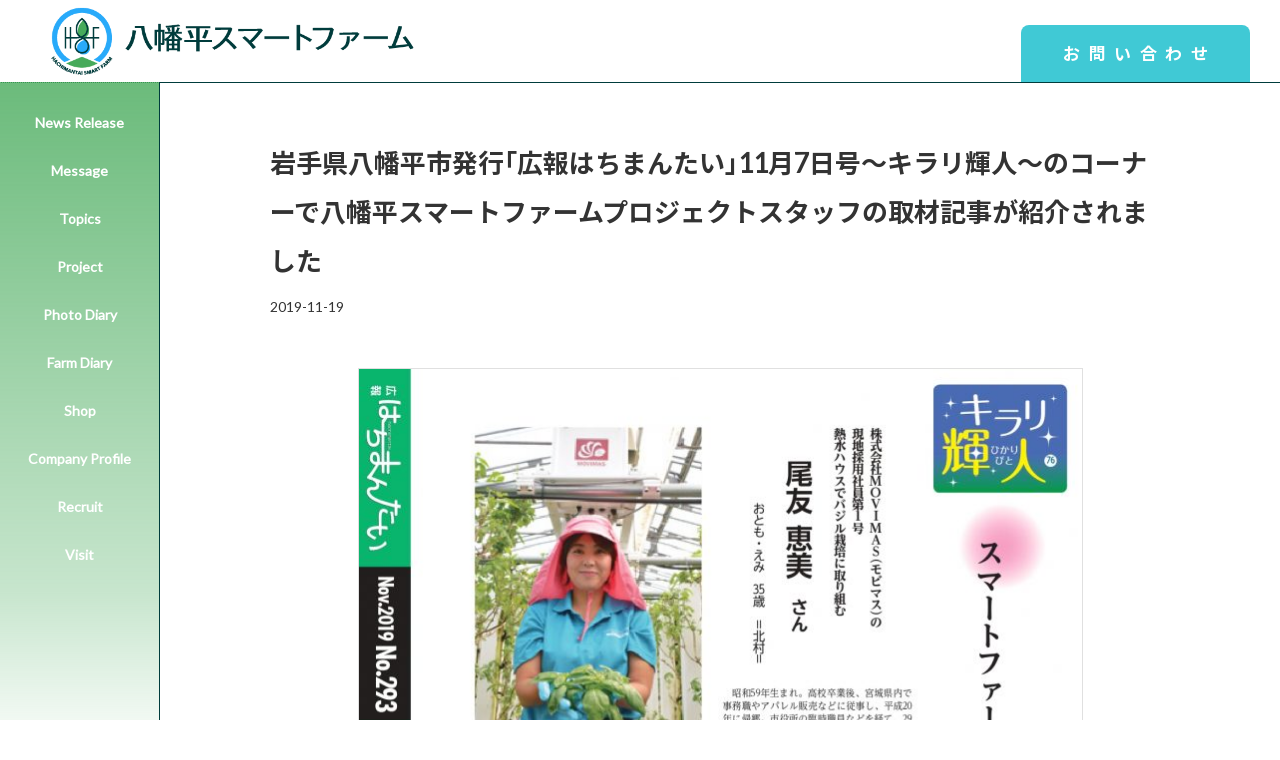

--- FILE ---
content_type: text/html; charset=UTF-8
request_url: http://smartfarm.co.jp/archives/839
body_size: 22625
content:
<!DOCTYPE html>
<html lang="ja">

<head>
  <meta charset="UTF-8">
  <meta http-equiv="X-UA-Compatible" content="IE=edge">
  <meta name="viewport" content="width=device-width, initial-scale=1">
  <meta name="format-detection" content="telephone=no">
  <meta name="google-site-verification" content="2SiEjWeKgspFQLMGwP6ujlPzywkFLraB-6xodZenL18" />
    <meta property="og:locale" content="ja_JP">
  <meta property="og:sitename" content="株式会社八幡平スマートファーム">

  
          <meta property="og:type" content="article">
    <meta property="og:title" content="岩手県八幡平市発行｢広報はちまんたい｣11月7日号～キラリ輝人～のコーナーで八幡平スマートファームプロジェクトスタッフの取材記事が紹介されました">
    <meta property="og:description" content="八幡平市が発行する広報はちまんたい11月7日号はこちら 本お知らせに関するお問い合わせ先 　株式会社MOVIMAS　経営管理本部　広報室 　TEL：03-6279-0485 　株式会社八幡平スマートフ...">
    <meta property="og:url" content="http://smartfarm.co.jp/archives/839">
    <meta property="og:image" content="">

    <meta name="description" content="八幡平市が発行する広報はちまんたい11月7日号はこちら 本お知らせに関するお問い合わせ先 　株式会社MOVIMAS　経営管理本部　広報室 　TEL：03-6279-0485 　株式会社八幡平スマートフ...">
  

<title>岩手県八幡平市発行｢広報はちまんたい｣11月7日号～キラリ輝人～のコーナーで八幡平スマートファームプロジェクトスタッフの取材記事が紹介されました | 株式会社八幡平スマートファーム</title>
<meta name='robots' content='max-image-preview:large' />
	<style>img:is([sizes="auto" i], [sizes^="auto," i]) { contain-intrinsic-size: 3000px 1500px }</style>
	<link rel='dns-prefetch' href='//ajax.googleapis.com' />
<link rel='dns-prefetch' href='//fonts.googleapis.com' />
<link rel='dns-prefetch' href='//use.fontawesome.com' />
<link rel="alternate" type="application/rss+xml" title="株式会社八幡平スマートファーム &raquo; フィード" href="http://smartfarm.co.jp/feed" />
<link rel="alternate" type="application/rss+xml" title="株式会社八幡平スマートファーム &raquo; コメントフィード" href="http://smartfarm.co.jp/comments/feed" />
<link rel='stylesheet' id='sbi_styles-css' href='http://smartfarm.co.jp/hsf/wp-content/plugins/instagram-feed/css/sbi-styles.min.css' media='all' />
<link rel='stylesheet' id='wp-block-library-css' href='http://smartfarm.co.jp/hsf/wp-includes/css/dist/block-library/style.min.css' media='all' />
<style id='classic-theme-styles-inline-css' type='text/css'>
/*! This file is auto-generated */
.wp-block-button__link{color:#fff;background-color:#32373c;border-radius:9999px;box-shadow:none;text-decoration:none;padding:calc(.667em + 2px) calc(1.333em + 2px);font-size:1.125em}.wp-block-file__button{background:#32373c;color:#fff;text-decoration:none}
</style>
<style id='global-styles-inline-css' type='text/css'>
:root{--wp--preset--aspect-ratio--square: 1;--wp--preset--aspect-ratio--4-3: 4/3;--wp--preset--aspect-ratio--3-4: 3/4;--wp--preset--aspect-ratio--3-2: 3/2;--wp--preset--aspect-ratio--2-3: 2/3;--wp--preset--aspect-ratio--16-9: 16/9;--wp--preset--aspect-ratio--9-16: 9/16;--wp--preset--color--black: #000000;--wp--preset--color--cyan-bluish-gray: #abb8c3;--wp--preset--color--white: #ffffff;--wp--preset--color--pale-pink: #f78da7;--wp--preset--color--vivid-red: #cf2e2e;--wp--preset--color--luminous-vivid-orange: #ff6900;--wp--preset--color--luminous-vivid-amber: #fcb900;--wp--preset--color--light-green-cyan: #7bdcb5;--wp--preset--color--vivid-green-cyan: #00d084;--wp--preset--color--pale-cyan-blue: #8ed1fc;--wp--preset--color--vivid-cyan-blue: #0693e3;--wp--preset--color--vivid-purple: #9b51e0;--wp--preset--gradient--vivid-cyan-blue-to-vivid-purple: linear-gradient(135deg,rgba(6,147,227,1) 0%,rgb(155,81,224) 100%);--wp--preset--gradient--light-green-cyan-to-vivid-green-cyan: linear-gradient(135deg,rgb(122,220,180) 0%,rgb(0,208,130) 100%);--wp--preset--gradient--luminous-vivid-amber-to-luminous-vivid-orange: linear-gradient(135deg,rgba(252,185,0,1) 0%,rgba(255,105,0,1) 100%);--wp--preset--gradient--luminous-vivid-orange-to-vivid-red: linear-gradient(135deg,rgba(255,105,0,1) 0%,rgb(207,46,46) 100%);--wp--preset--gradient--very-light-gray-to-cyan-bluish-gray: linear-gradient(135deg,rgb(238,238,238) 0%,rgb(169,184,195) 100%);--wp--preset--gradient--cool-to-warm-spectrum: linear-gradient(135deg,rgb(74,234,220) 0%,rgb(151,120,209) 20%,rgb(207,42,186) 40%,rgb(238,44,130) 60%,rgb(251,105,98) 80%,rgb(254,248,76) 100%);--wp--preset--gradient--blush-light-purple: linear-gradient(135deg,rgb(255,206,236) 0%,rgb(152,150,240) 100%);--wp--preset--gradient--blush-bordeaux: linear-gradient(135deg,rgb(254,205,165) 0%,rgb(254,45,45) 50%,rgb(107,0,62) 100%);--wp--preset--gradient--luminous-dusk: linear-gradient(135deg,rgb(255,203,112) 0%,rgb(199,81,192) 50%,rgb(65,88,208) 100%);--wp--preset--gradient--pale-ocean: linear-gradient(135deg,rgb(255,245,203) 0%,rgb(182,227,212) 50%,rgb(51,167,181) 100%);--wp--preset--gradient--electric-grass: linear-gradient(135deg,rgb(202,248,128) 0%,rgb(113,206,126) 100%);--wp--preset--gradient--midnight: linear-gradient(135deg,rgb(2,3,129) 0%,rgb(40,116,252) 100%);--wp--preset--font-size--small: 13px;--wp--preset--font-size--medium: 20px;--wp--preset--font-size--large: 36px;--wp--preset--font-size--x-large: 42px;--wp--preset--spacing--20: 0.44rem;--wp--preset--spacing--30: 0.67rem;--wp--preset--spacing--40: 1rem;--wp--preset--spacing--50: 1.5rem;--wp--preset--spacing--60: 2.25rem;--wp--preset--spacing--70: 3.38rem;--wp--preset--spacing--80: 5.06rem;--wp--preset--shadow--natural: 6px 6px 9px rgba(0, 0, 0, 0.2);--wp--preset--shadow--deep: 12px 12px 50px rgba(0, 0, 0, 0.4);--wp--preset--shadow--sharp: 6px 6px 0px rgba(0, 0, 0, 0.2);--wp--preset--shadow--outlined: 6px 6px 0px -3px rgba(255, 255, 255, 1), 6px 6px rgba(0, 0, 0, 1);--wp--preset--shadow--crisp: 6px 6px 0px rgba(0, 0, 0, 1);}:where(.is-layout-flex){gap: 0.5em;}:where(.is-layout-grid){gap: 0.5em;}body .is-layout-flex{display: flex;}.is-layout-flex{flex-wrap: wrap;align-items: center;}.is-layout-flex > :is(*, div){margin: 0;}body .is-layout-grid{display: grid;}.is-layout-grid > :is(*, div){margin: 0;}:where(.wp-block-columns.is-layout-flex){gap: 2em;}:where(.wp-block-columns.is-layout-grid){gap: 2em;}:where(.wp-block-post-template.is-layout-flex){gap: 1.25em;}:where(.wp-block-post-template.is-layout-grid){gap: 1.25em;}.has-black-color{color: var(--wp--preset--color--black) !important;}.has-cyan-bluish-gray-color{color: var(--wp--preset--color--cyan-bluish-gray) !important;}.has-white-color{color: var(--wp--preset--color--white) !important;}.has-pale-pink-color{color: var(--wp--preset--color--pale-pink) !important;}.has-vivid-red-color{color: var(--wp--preset--color--vivid-red) !important;}.has-luminous-vivid-orange-color{color: var(--wp--preset--color--luminous-vivid-orange) !important;}.has-luminous-vivid-amber-color{color: var(--wp--preset--color--luminous-vivid-amber) !important;}.has-light-green-cyan-color{color: var(--wp--preset--color--light-green-cyan) !important;}.has-vivid-green-cyan-color{color: var(--wp--preset--color--vivid-green-cyan) !important;}.has-pale-cyan-blue-color{color: var(--wp--preset--color--pale-cyan-blue) !important;}.has-vivid-cyan-blue-color{color: var(--wp--preset--color--vivid-cyan-blue) !important;}.has-vivid-purple-color{color: var(--wp--preset--color--vivid-purple) !important;}.has-black-background-color{background-color: var(--wp--preset--color--black) !important;}.has-cyan-bluish-gray-background-color{background-color: var(--wp--preset--color--cyan-bluish-gray) !important;}.has-white-background-color{background-color: var(--wp--preset--color--white) !important;}.has-pale-pink-background-color{background-color: var(--wp--preset--color--pale-pink) !important;}.has-vivid-red-background-color{background-color: var(--wp--preset--color--vivid-red) !important;}.has-luminous-vivid-orange-background-color{background-color: var(--wp--preset--color--luminous-vivid-orange) !important;}.has-luminous-vivid-amber-background-color{background-color: var(--wp--preset--color--luminous-vivid-amber) !important;}.has-light-green-cyan-background-color{background-color: var(--wp--preset--color--light-green-cyan) !important;}.has-vivid-green-cyan-background-color{background-color: var(--wp--preset--color--vivid-green-cyan) !important;}.has-pale-cyan-blue-background-color{background-color: var(--wp--preset--color--pale-cyan-blue) !important;}.has-vivid-cyan-blue-background-color{background-color: var(--wp--preset--color--vivid-cyan-blue) !important;}.has-vivid-purple-background-color{background-color: var(--wp--preset--color--vivid-purple) !important;}.has-black-border-color{border-color: var(--wp--preset--color--black) !important;}.has-cyan-bluish-gray-border-color{border-color: var(--wp--preset--color--cyan-bluish-gray) !important;}.has-white-border-color{border-color: var(--wp--preset--color--white) !important;}.has-pale-pink-border-color{border-color: var(--wp--preset--color--pale-pink) !important;}.has-vivid-red-border-color{border-color: var(--wp--preset--color--vivid-red) !important;}.has-luminous-vivid-orange-border-color{border-color: var(--wp--preset--color--luminous-vivid-orange) !important;}.has-luminous-vivid-amber-border-color{border-color: var(--wp--preset--color--luminous-vivid-amber) !important;}.has-light-green-cyan-border-color{border-color: var(--wp--preset--color--light-green-cyan) !important;}.has-vivid-green-cyan-border-color{border-color: var(--wp--preset--color--vivid-green-cyan) !important;}.has-pale-cyan-blue-border-color{border-color: var(--wp--preset--color--pale-cyan-blue) !important;}.has-vivid-cyan-blue-border-color{border-color: var(--wp--preset--color--vivid-cyan-blue) !important;}.has-vivid-purple-border-color{border-color: var(--wp--preset--color--vivid-purple) !important;}.has-vivid-cyan-blue-to-vivid-purple-gradient-background{background: var(--wp--preset--gradient--vivid-cyan-blue-to-vivid-purple) !important;}.has-light-green-cyan-to-vivid-green-cyan-gradient-background{background: var(--wp--preset--gradient--light-green-cyan-to-vivid-green-cyan) !important;}.has-luminous-vivid-amber-to-luminous-vivid-orange-gradient-background{background: var(--wp--preset--gradient--luminous-vivid-amber-to-luminous-vivid-orange) !important;}.has-luminous-vivid-orange-to-vivid-red-gradient-background{background: var(--wp--preset--gradient--luminous-vivid-orange-to-vivid-red) !important;}.has-very-light-gray-to-cyan-bluish-gray-gradient-background{background: var(--wp--preset--gradient--very-light-gray-to-cyan-bluish-gray) !important;}.has-cool-to-warm-spectrum-gradient-background{background: var(--wp--preset--gradient--cool-to-warm-spectrum) !important;}.has-blush-light-purple-gradient-background{background: var(--wp--preset--gradient--blush-light-purple) !important;}.has-blush-bordeaux-gradient-background{background: var(--wp--preset--gradient--blush-bordeaux) !important;}.has-luminous-dusk-gradient-background{background: var(--wp--preset--gradient--luminous-dusk) !important;}.has-pale-ocean-gradient-background{background: var(--wp--preset--gradient--pale-ocean) !important;}.has-electric-grass-gradient-background{background: var(--wp--preset--gradient--electric-grass) !important;}.has-midnight-gradient-background{background: var(--wp--preset--gradient--midnight) !important;}.has-small-font-size{font-size: var(--wp--preset--font-size--small) !important;}.has-medium-font-size{font-size: var(--wp--preset--font-size--medium) !important;}.has-large-font-size{font-size: var(--wp--preset--font-size--large) !important;}.has-x-large-font-size{font-size: var(--wp--preset--font-size--x-large) !important;}
:where(.wp-block-post-template.is-layout-flex){gap: 1.25em;}:where(.wp-block-post-template.is-layout-grid){gap: 1.25em;}
:where(.wp-block-columns.is-layout-flex){gap: 2em;}:where(.wp-block-columns.is-layout-grid){gap: 2em;}
:root :where(.wp-block-pullquote){font-size: 1.5em;line-height: 1.6;}
</style>
<link rel='stylesheet' id='contact-form-7-css' href='http://smartfarm.co.jp/hsf/wp-content/plugins/contact-form-7/includes/css/styles.css' media='all' />
<link rel='stylesheet' id='style-css' href='http://smartfarm.co.jp/hsf/wp-content/themes/hsf/style.css' media='all' />
<link rel='stylesheet' id='fonts-css' href='https://fonts.googleapis.com/css?family=Lato%3A300%2C400%7CNoto+Sans+JP%3A300%2C400%2C700&#038;subset=japanese&#038;ver=6.8.3' media='all' />
<link rel='stylesheet' id='icons-css' href='https://use.fontawesome.com/releases/v5.7.2/css/all.css' media='all' />
<script type="text/javascript" src="https://ajax.googleapis.com/ajax/libs/jquery/3.2.1/jquery.min.js" id="jquery-js"></script>
<link rel="icon" href="http://smartfarm.co.jp/hsf/media/2019/03/cropped-favicon-32x32.png" sizes="32x32" />
<link rel="icon" href="http://smartfarm.co.jp/hsf/media/2019/03/cropped-favicon-192x192.png" sizes="192x192" />
<link rel="apple-touch-icon" href="http://smartfarm.co.jp/hsf/media/2019/03/cropped-favicon-180x180.png" />
<meta name="msapplication-TileImage" content="http://smartfarm.co.jp/hsf/media/2019/03/cropped-favicon-270x270.png" />
		<style type="text/css" id="wp-custom-css">
			.grecaptcha-badge { visibility: hidden; }		</style>
		</head>

<body class="wp-singular post-template-default single single-post postid-839 single-format-standard wp-theme-hsf metaslider-plugin">
<div class="container flex">

<!-- Header -->
<header class="header">
<div class="wrap flex">
      <div class="header-title">
      <a class="header-title-a" href="http://smartfarm.co.jp/">
        <img class="header-title-img" src="http://smartfarm.co.jp/hsf/wp-content/themes/hsf/img/logo.png" alt="株式会社八幡平スマートファーム">
      </a>
    </div>
    <div class="header-contact">
    <a class="header-contact-a" href="http://smartfarm.co.jp/wordpress/?page_id=2">
      <span class="header-contact-a-span">お問い合わせ</span>
    </a>
  </div>
  <input id="header-hm" type="checkbox" class="header-hm">
  <label for="header-hm" class="header-hm-bars"></label>
  <label for="header-hm" class="nav-bg"></label>
  <div id="gl-nav-wrap" class="gl-nav-wrap">
    <nav class="gl-nav">
      <ul class="gl-nav-ul"><li id="menu-item-301" class="menu-item menu-item-type-custom menu-item-object-custom menu-item-home menu-item-301"><a href="http://smartfarm.co.jp#section-0">News Release</a></li>
<li id="menu-item-27" class="menu-item menu-item-type-custom menu-item-object-custom menu-item-home menu-item-27"><a href="http://smartfarm.co.jp#section-1">Message</a></li>
<li id="menu-item-28" class="menu-item menu-item-type-custom menu-item-object-custom menu-item-home menu-item-28"><a href="http://smartfarm.co.jp#section-2">Topics</a></li>
<li id="menu-item-29" class="menu-item menu-item-type-post_type menu-item-object-page menu-item-29"><a href="http://smartfarm.co.jp/smartfarm-project">Project</a></li>
<li id="menu-item-265" class="menu-item menu-item-type-custom menu-item-object-custom menu-item-home menu-item-265"><a href="http://smartfarm.co.jp#section-4">Photo Diary</a></li>
<li id="menu-item-302" class="menu-item menu-item-type-custom menu-item-object-custom menu-item-home menu-item-302"><a href="http://smartfarm.co.jp#section-farm-diary">Farm Diary</a></li>
<li id="menu-item-1780" class="menu-item menu-item-type-custom menu-item-object-custom menu-item-1780"><a href="http://smartfarm.co.jp/shop">Shop</a></li>
<li id="menu-item-30" class="menu-item menu-item-type-custom menu-item-object-custom menu-item-home menu-item-30"><a href="http://smartfarm.co.jp#section-5">Company Profile</a></li>
<li id="menu-item-276" class="menu-item menu-item-type-custom menu-item-object-custom menu-item-276"><a href="http://smartfarm.co.jp/recruit">Recruit</a></li>
<li id="menu-item-508" class="menu-item menu-item-type-post_type menu-item-object-page menu-item-508"><a href="http://smartfarm.co.jp/visit">Visit</a></li>
</ul>      <div class="header-contact-sp">
        <a class="header-contact-a" href="http://smartfarm.co.jp/wordpress/?page_id=2">
          <span class="header-contact-a-span">お問い合わせ</span>
        </a>
      </div>
    </nav>
  </div>
</div>
</header>
<!-- Main -->
<main class="main-contents">
<div class="contents-wrap wrap">
<div class="hsf-article">
  <div class="inner">
  <article class="article-content">

              

          
            <header class="article-header">
              <h1 class="article-headline">岩手県八幡平市発行｢広報はちまんたい｣11月7日号～キラリ輝人～のコーナーで八幡平スマートファームプロジェクトスタッフの取材記事が紹介されました</h1>
              <p class="article-time"><time datetime="2019/11/19">2019-11-19</time></p>
              <figure class="article-img">                              </figure>
            </header>

            <div class="content">
              
<div class="wp-block-image"><figure class="aligncenter"><img fetchpriority="high" decoding="async" width="725" height="1024" src="http://smartfarm.co.jp/hsf/media/2019/11/f05df8016a3333bd01e03ecc66168aa1-725x1024.jpg" alt="" class="wp-image-841" srcset="http://smartfarm.co.jp/hsf/media/2019/11/f05df8016a3333bd01e03ecc66168aa1-725x1024.jpg 725w, http://smartfarm.co.jp/hsf/media/2019/11/f05df8016a3333bd01e03ecc66168aa1-212x300.jpg 212w, http://smartfarm.co.jp/hsf/media/2019/11/f05df8016a3333bd01e03ecc66168aa1.jpg 1241w" sizes="(max-width: 725px) 100vw, 725px" /></figure></div>



<p><a rel="noreferrer noopener" aria-label="八幡平市が発行する広報はちまんたい11月7日号はこちら (新しいタブで開く)" href="https://www.city.hachimantai.lg.jp/cat79/cat1601/117_1.php" target="_blank">八幡平市が発行する広報はちまんたい11月7日号はこちら</a></p>



<h4 class="wp-block-heading">本お知らせに関するお問い合わせ先</h4>



<p>　株式会社MOVIMAS　経営管理本部　広報室</p>



<p>　TEL：03-6279-0485</p>



<p>　株式会社八幡平スマートファーム</p>



<p>　TEL：0570-02-1115</p>
            </div>

          
              
  </article>
  </div>
</div>
</div>
</main>

<!-- Footer -->
<footer class="footer">
  <div class="inner">
    <dl class="footer-info">
      <dt class="footer-info-dt"><img class="header-title-img" src="http://smartfarm.co.jp/hsf/wp-content/themes/hsf/img/logo_w.png"></dt>
      <dd class="footer-info-dd">〒028-7302</dd>
      <dd class="footer-info-dd">岩手県八幡平市松尾寄木第4地割121番地</dd>
    </dl>
  </div>
  <p class="copyright inner"><small>© 株式会社八幡平スマートファーム</small></p>
  <a id="pagetop" class="pagetop" rel="nofollow"><i class="fas fa-angle-up"></i></a>
</footer>

</div>
<script type="speculationrules">
{"prefetch":[{"source":"document","where":{"and":[{"href_matches":"\/*"},{"not":{"href_matches":["\/hsf\/wp-*.php","\/hsf\/wp-admin\/*","\/hsf\/media\/*","\/hsf\/wp-content\/*","\/hsf\/wp-content\/plugins\/*","\/hsf\/wp-content\/themes\/hsf\/*","\/*\\?(.+)"]}},{"not":{"selector_matches":"a[rel~=\"nofollow\"]"}},{"not":{"selector_matches":".no-prefetch, .no-prefetch a"}}]},"eagerness":"conservative"}]}
</script>
<!-- Instagram Feed JS -->
<script type="text/javascript">
var sbiajaxurl = "http://smartfarm.co.jp/hsf/wp-admin/admin-ajax.php";
</script>
<script type="text/javascript" src="http://smartfarm.co.jp/hsf/wp-includes/js/dist/hooks.min.js" id="wp-hooks-js"></script>
<script type="text/javascript" src="http://smartfarm.co.jp/hsf/wp-includes/js/dist/i18n.min.js" id="wp-i18n-js"></script>
<script type="text/javascript" id="wp-i18n-js-after">
/* <![CDATA[ */
wp.i18n.setLocaleData( { 'text direction\u0004ltr': [ 'ltr' ] } );
/* ]]> */
</script>
<script type="text/javascript" src="http://smartfarm.co.jp/hsf/wp-content/plugins/contact-form-7/includes/swv/js/index.js" id="swv-js"></script>
<script type="text/javascript" id="contact-form-7-js-translations">
/* <![CDATA[ */
( function( domain, translations ) {
	var localeData = translations.locale_data[ domain ] || translations.locale_data.messages;
	localeData[""].domain = domain;
	wp.i18n.setLocaleData( localeData, domain );
} )( "contact-form-7", {"translation-revision-date":"2025-10-29 09:23:50+0000","generator":"GlotPress\/4.0.3","domain":"messages","locale_data":{"messages":{"":{"domain":"messages","plural-forms":"nplurals=1; plural=0;","lang":"ja_JP"},"This contact form is placed in the wrong place.":["\u3053\u306e\u30b3\u30f3\u30bf\u30af\u30c8\u30d5\u30a9\u30fc\u30e0\u306f\u9593\u9055\u3063\u305f\u4f4d\u7f6e\u306b\u7f6e\u304b\u308c\u3066\u3044\u307e\u3059\u3002"],"Error:":["\u30a8\u30e9\u30fc:"]}},"comment":{"reference":"includes\/js\/index.js"}} );
/* ]]> */
</script>
<script type="text/javascript" id="contact-form-7-js-before">
/* <![CDATA[ */
var wpcf7 = {
    "api": {
        "root": "http:\/\/smartfarm.co.jp\/wp-json\/",
        "namespace": "contact-form-7\/v1"
    }
};
/* ]]> */
</script>
<script type="text/javascript" src="http://smartfarm.co.jp/hsf/wp-content/plugins/contact-form-7/includes/js/index.js" id="contact-form-7-js"></script>
<script type="text/javascript" src="https://www.google.com/recaptcha/api.js?render=6Ld4y3MlAAAAADJsAdv6DUK68qzoviHFz8sE5h1x&amp;ver=3.0" id="google-recaptcha-js"></script>
<script type="text/javascript" src="http://smartfarm.co.jp/hsf/wp-includes/js/dist/vendor/wp-polyfill.min.js" id="wp-polyfill-js"></script>
<script type="text/javascript" id="wpcf7-recaptcha-js-before">
/* <![CDATA[ */
var wpcf7_recaptcha = {
    "sitekey": "6Ld4y3MlAAAAADJsAdv6DUK68qzoviHFz8sE5h1x",
    "actions": {
        "homepage": "homepage",
        "contactform": "contactform"
    }
};
/* ]]> */
</script>
<script type="text/javascript" src="http://smartfarm.co.jp/hsf/wp-content/plugins/contact-form-7/modules/recaptcha/index.js" id="wpcf7-recaptcha-js"></script>
<script type="text/javascript" src="https://cdnjs.cloudflare.com/ajax/libs/jquery-easing/1.3/jquery.easing.min.js" id="jq-ease-js"></script>
<script type="text/javascript" src="http://smartfarm.co.jp/hsf/wp-content/themes/hsf/js/main.js" id="main-js"></script>
</body>

</html><!-- WP Fastest Cache file was created in 0.184 seconds, on 2026-01-27 @ 15:46 --><!-- via php -->

--- FILE ---
content_type: text/html; charset=utf-8
request_url: https://www.google.com/recaptcha/api2/anchor?ar=1&k=6Ld4y3MlAAAAADJsAdv6DUK68qzoviHFz8sE5h1x&co=aHR0cDovL3NtYXJ0ZmFybS5jby5qcDo4MA..&hl=en&v=N67nZn4AqZkNcbeMu4prBgzg&size=invisible&anchor-ms=20000&execute-ms=30000&cb=p8qfcc7o27gg
body_size: 49504
content:
<!DOCTYPE HTML><html dir="ltr" lang="en"><head><meta http-equiv="Content-Type" content="text/html; charset=UTF-8">
<meta http-equiv="X-UA-Compatible" content="IE=edge">
<title>reCAPTCHA</title>
<style type="text/css">
/* cyrillic-ext */
@font-face {
  font-family: 'Roboto';
  font-style: normal;
  font-weight: 400;
  font-stretch: 100%;
  src: url(//fonts.gstatic.com/s/roboto/v48/KFO7CnqEu92Fr1ME7kSn66aGLdTylUAMa3GUBHMdazTgWw.woff2) format('woff2');
  unicode-range: U+0460-052F, U+1C80-1C8A, U+20B4, U+2DE0-2DFF, U+A640-A69F, U+FE2E-FE2F;
}
/* cyrillic */
@font-face {
  font-family: 'Roboto';
  font-style: normal;
  font-weight: 400;
  font-stretch: 100%;
  src: url(//fonts.gstatic.com/s/roboto/v48/KFO7CnqEu92Fr1ME7kSn66aGLdTylUAMa3iUBHMdazTgWw.woff2) format('woff2');
  unicode-range: U+0301, U+0400-045F, U+0490-0491, U+04B0-04B1, U+2116;
}
/* greek-ext */
@font-face {
  font-family: 'Roboto';
  font-style: normal;
  font-weight: 400;
  font-stretch: 100%;
  src: url(//fonts.gstatic.com/s/roboto/v48/KFO7CnqEu92Fr1ME7kSn66aGLdTylUAMa3CUBHMdazTgWw.woff2) format('woff2');
  unicode-range: U+1F00-1FFF;
}
/* greek */
@font-face {
  font-family: 'Roboto';
  font-style: normal;
  font-weight: 400;
  font-stretch: 100%;
  src: url(//fonts.gstatic.com/s/roboto/v48/KFO7CnqEu92Fr1ME7kSn66aGLdTylUAMa3-UBHMdazTgWw.woff2) format('woff2');
  unicode-range: U+0370-0377, U+037A-037F, U+0384-038A, U+038C, U+038E-03A1, U+03A3-03FF;
}
/* math */
@font-face {
  font-family: 'Roboto';
  font-style: normal;
  font-weight: 400;
  font-stretch: 100%;
  src: url(//fonts.gstatic.com/s/roboto/v48/KFO7CnqEu92Fr1ME7kSn66aGLdTylUAMawCUBHMdazTgWw.woff2) format('woff2');
  unicode-range: U+0302-0303, U+0305, U+0307-0308, U+0310, U+0312, U+0315, U+031A, U+0326-0327, U+032C, U+032F-0330, U+0332-0333, U+0338, U+033A, U+0346, U+034D, U+0391-03A1, U+03A3-03A9, U+03B1-03C9, U+03D1, U+03D5-03D6, U+03F0-03F1, U+03F4-03F5, U+2016-2017, U+2034-2038, U+203C, U+2040, U+2043, U+2047, U+2050, U+2057, U+205F, U+2070-2071, U+2074-208E, U+2090-209C, U+20D0-20DC, U+20E1, U+20E5-20EF, U+2100-2112, U+2114-2115, U+2117-2121, U+2123-214F, U+2190, U+2192, U+2194-21AE, U+21B0-21E5, U+21F1-21F2, U+21F4-2211, U+2213-2214, U+2216-22FF, U+2308-230B, U+2310, U+2319, U+231C-2321, U+2336-237A, U+237C, U+2395, U+239B-23B7, U+23D0, U+23DC-23E1, U+2474-2475, U+25AF, U+25B3, U+25B7, U+25BD, U+25C1, U+25CA, U+25CC, U+25FB, U+266D-266F, U+27C0-27FF, U+2900-2AFF, U+2B0E-2B11, U+2B30-2B4C, U+2BFE, U+3030, U+FF5B, U+FF5D, U+1D400-1D7FF, U+1EE00-1EEFF;
}
/* symbols */
@font-face {
  font-family: 'Roboto';
  font-style: normal;
  font-weight: 400;
  font-stretch: 100%;
  src: url(//fonts.gstatic.com/s/roboto/v48/KFO7CnqEu92Fr1ME7kSn66aGLdTylUAMaxKUBHMdazTgWw.woff2) format('woff2');
  unicode-range: U+0001-000C, U+000E-001F, U+007F-009F, U+20DD-20E0, U+20E2-20E4, U+2150-218F, U+2190, U+2192, U+2194-2199, U+21AF, U+21E6-21F0, U+21F3, U+2218-2219, U+2299, U+22C4-22C6, U+2300-243F, U+2440-244A, U+2460-24FF, U+25A0-27BF, U+2800-28FF, U+2921-2922, U+2981, U+29BF, U+29EB, U+2B00-2BFF, U+4DC0-4DFF, U+FFF9-FFFB, U+10140-1018E, U+10190-1019C, U+101A0, U+101D0-101FD, U+102E0-102FB, U+10E60-10E7E, U+1D2C0-1D2D3, U+1D2E0-1D37F, U+1F000-1F0FF, U+1F100-1F1AD, U+1F1E6-1F1FF, U+1F30D-1F30F, U+1F315, U+1F31C, U+1F31E, U+1F320-1F32C, U+1F336, U+1F378, U+1F37D, U+1F382, U+1F393-1F39F, U+1F3A7-1F3A8, U+1F3AC-1F3AF, U+1F3C2, U+1F3C4-1F3C6, U+1F3CA-1F3CE, U+1F3D4-1F3E0, U+1F3ED, U+1F3F1-1F3F3, U+1F3F5-1F3F7, U+1F408, U+1F415, U+1F41F, U+1F426, U+1F43F, U+1F441-1F442, U+1F444, U+1F446-1F449, U+1F44C-1F44E, U+1F453, U+1F46A, U+1F47D, U+1F4A3, U+1F4B0, U+1F4B3, U+1F4B9, U+1F4BB, U+1F4BF, U+1F4C8-1F4CB, U+1F4D6, U+1F4DA, U+1F4DF, U+1F4E3-1F4E6, U+1F4EA-1F4ED, U+1F4F7, U+1F4F9-1F4FB, U+1F4FD-1F4FE, U+1F503, U+1F507-1F50B, U+1F50D, U+1F512-1F513, U+1F53E-1F54A, U+1F54F-1F5FA, U+1F610, U+1F650-1F67F, U+1F687, U+1F68D, U+1F691, U+1F694, U+1F698, U+1F6AD, U+1F6B2, U+1F6B9-1F6BA, U+1F6BC, U+1F6C6-1F6CF, U+1F6D3-1F6D7, U+1F6E0-1F6EA, U+1F6F0-1F6F3, U+1F6F7-1F6FC, U+1F700-1F7FF, U+1F800-1F80B, U+1F810-1F847, U+1F850-1F859, U+1F860-1F887, U+1F890-1F8AD, U+1F8B0-1F8BB, U+1F8C0-1F8C1, U+1F900-1F90B, U+1F93B, U+1F946, U+1F984, U+1F996, U+1F9E9, U+1FA00-1FA6F, U+1FA70-1FA7C, U+1FA80-1FA89, U+1FA8F-1FAC6, U+1FACE-1FADC, U+1FADF-1FAE9, U+1FAF0-1FAF8, U+1FB00-1FBFF;
}
/* vietnamese */
@font-face {
  font-family: 'Roboto';
  font-style: normal;
  font-weight: 400;
  font-stretch: 100%;
  src: url(//fonts.gstatic.com/s/roboto/v48/KFO7CnqEu92Fr1ME7kSn66aGLdTylUAMa3OUBHMdazTgWw.woff2) format('woff2');
  unicode-range: U+0102-0103, U+0110-0111, U+0128-0129, U+0168-0169, U+01A0-01A1, U+01AF-01B0, U+0300-0301, U+0303-0304, U+0308-0309, U+0323, U+0329, U+1EA0-1EF9, U+20AB;
}
/* latin-ext */
@font-face {
  font-family: 'Roboto';
  font-style: normal;
  font-weight: 400;
  font-stretch: 100%;
  src: url(//fonts.gstatic.com/s/roboto/v48/KFO7CnqEu92Fr1ME7kSn66aGLdTylUAMa3KUBHMdazTgWw.woff2) format('woff2');
  unicode-range: U+0100-02BA, U+02BD-02C5, U+02C7-02CC, U+02CE-02D7, U+02DD-02FF, U+0304, U+0308, U+0329, U+1D00-1DBF, U+1E00-1E9F, U+1EF2-1EFF, U+2020, U+20A0-20AB, U+20AD-20C0, U+2113, U+2C60-2C7F, U+A720-A7FF;
}
/* latin */
@font-face {
  font-family: 'Roboto';
  font-style: normal;
  font-weight: 400;
  font-stretch: 100%;
  src: url(//fonts.gstatic.com/s/roboto/v48/KFO7CnqEu92Fr1ME7kSn66aGLdTylUAMa3yUBHMdazQ.woff2) format('woff2');
  unicode-range: U+0000-00FF, U+0131, U+0152-0153, U+02BB-02BC, U+02C6, U+02DA, U+02DC, U+0304, U+0308, U+0329, U+2000-206F, U+20AC, U+2122, U+2191, U+2193, U+2212, U+2215, U+FEFF, U+FFFD;
}
/* cyrillic-ext */
@font-face {
  font-family: 'Roboto';
  font-style: normal;
  font-weight: 500;
  font-stretch: 100%;
  src: url(//fonts.gstatic.com/s/roboto/v48/KFO7CnqEu92Fr1ME7kSn66aGLdTylUAMa3GUBHMdazTgWw.woff2) format('woff2');
  unicode-range: U+0460-052F, U+1C80-1C8A, U+20B4, U+2DE0-2DFF, U+A640-A69F, U+FE2E-FE2F;
}
/* cyrillic */
@font-face {
  font-family: 'Roboto';
  font-style: normal;
  font-weight: 500;
  font-stretch: 100%;
  src: url(//fonts.gstatic.com/s/roboto/v48/KFO7CnqEu92Fr1ME7kSn66aGLdTylUAMa3iUBHMdazTgWw.woff2) format('woff2');
  unicode-range: U+0301, U+0400-045F, U+0490-0491, U+04B0-04B1, U+2116;
}
/* greek-ext */
@font-face {
  font-family: 'Roboto';
  font-style: normal;
  font-weight: 500;
  font-stretch: 100%;
  src: url(//fonts.gstatic.com/s/roboto/v48/KFO7CnqEu92Fr1ME7kSn66aGLdTylUAMa3CUBHMdazTgWw.woff2) format('woff2');
  unicode-range: U+1F00-1FFF;
}
/* greek */
@font-face {
  font-family: 'Roboto';
  font-style: normal;
  font-weight: 500;
  font-stretch: 100%;
  src: url(//fonts.gstatic.com/s/roboto/v48/KFO7CnqEu92Fr1ME7kSn66aGLdTylUAMa3-UBHMdazTgWw.woff2) format('woff2');
  unicode-range: U+0370-0377, U+037A-037F, U+0384-038A, U+038C, U+038E-03A1, U+03A3-03FF;
}
/* math */
@font-face {
  font-family: 'Roboto';
  font-style: normal;
  font-weight: 500;
  font-stretch: 100%;
  src: url(//fonts.gstatic.com/s/roboto/v48/KFO7CnqEu92Fr1ME7kSn66aGLdTylUAMawCUBHMdazTgWw.woff2) format('woff2');
  unicode-range: U+0302-0303, U+0305, U+0307-0308, U+0310, U+0312, U+0315, U+031A, U+0326-0327, U+032C, U+032F-0330, U+0332-0333, U+0338, U+033A, U+0346, U+034D, U+0391-03A1, U+03A3-03A9, U+03B1-03C9, U+03D1, U+03D5-03D6, U+03F0-03F1, U+03F4-03F5, U+2016-2017, U+2034-2038, U+203C, U+2040, U+2043, U+2047, U+2050, U+2057, U+205F, U+2070-2071, U+2074-208E, U+2090-209C, U+20D0-20DC, U+20E1, U+20E5-20EF, U+2100-2112, U+2114-2115, U+2117-2121, U+2123-214F, U+2190, U+2192, U+2194-21AE, U+21B0-21E5, U+21F1-21F2, U+21F4-2211, U+2213-2214, U+2216-22FF, U+2308-230B, U+2310, U+2319, U+231C-2321, U+2336-237A, U+237C, U+2395, U+239B-23B7, U+23D0, U+23DC-23E1, U+2474-2475, U+25AF, U+25B3, U+25B7, U+25BD, U+25C1, U+25CA, U+25CC, U+25FB, U+266D-266F, U+27C0-27FF, U+2900-2AFF, U+2B0E-2B11, U+2B30-2B4C, U+2BFE, U+3030, U+FF5B, U+FF5D, U+1D400-1D7FF, U+1EE00-1EEFF;
}
/* symbols */
@font-face {
  font-family: 'Roboto';
  font-style: normal;
  font-weight: 500;
  font-stretch: 100%;
  src: url(//fonts.gstatic.com/s/roboto/v48/KFO7CnqEu92Fr1ME7kSn66aGLdTylUAMaxKUBHMdazTgWw.woff2) format('woff2');
  unicode-range: U+0001-000C, U+000E-001F, U+007F-009F, U+20DD-20E0, U+20E2-20E4, U+2150-218F, U+2190, U+2192, U+2194-2199, U+21AF, U+21E6-21F0, U+21F3, U+2218-2219, U+2299, U+22C4-22C6, U+2300-243F, U+2440-244A, U+2460-24FF, U+25A0-27BF, U+2800-28FF, U+2921-2922, U+2981, U+29BF, U+29EB, U+2B00-2BFF, U+4DC0-4DFF, U+FFF9-FFFB, U+10140-1018E, U+10190-1019C, U+101A0, U+101D0-101FD, U+102E0-102FB, U+10E60-10E7E, U+1D2C0-1D2D3, U+1D2E0-1D37F, U+1F000-1F0FF, U+1F100-1F1AD, U+1F1E6-1F1FF, U+1F30D-1F30F, U+1F315, U+1F31C, U+1F31E, U+1F320-1F32C, U+1F336, U+1F378, U+1F37D, U+1F382, U+1F393-1F39F, U+1F3A7-1F3A8, U+1F3AC-1F3AF, U+1F3C2, U+1F3C4-1F3C6, U+1F3CA-1F3CE, U+1F3D4-1F3E0, U+1F3ED, U+1F3F1-1F3F3, U+1F3F5-1F3F7, U+1F408, U+1F415, U+1F41F, U+1F426, U+1F43F, U+1F441-1F442, U+1F444, U+1F446-1F449, U+1F44C-1F44E, U+1F453, U+1F46A, U+1F47D, U+1F4A3, U+1F4B0, U+1F4B3, U+1F4B9, U+1F4BB, U+1F4BF, U+1F4C8-1F4CB, U+1F4D6, U+1F4DA, U+1F4DF, U+1F4E3-1F4E6, U+1F4EA-1F4ED, U+1F4F7, U+1F4F9-1F4FB, U+1F4FD-1F4FE, U+1F503, U+1F507-1F50B, U+1F50D, U+1F512-1F513, U+1F53E-1F54A, U+1F54F-1F5FA, U+1F610, U+1F650-1F67F, U+1F687, U+1F68D, U+1F691, U+1F694, U+1F698, U+1F6AD, U+1F6B2, U+1F6B9-1F6BA, U+1F6BC, U+1F6C6-1F6CF, U+1F6D3-1F6D7, U+1F6E0-1F6EA, U+1F6F0-1F6F3, U+1F6F7-1F6FC, U+1F700-1F7FF, U+1F800-1F80B, U+1F810-1F847, U+1F850-1F859, U+1F860-1F887, U+1F890-1F8AD, U+1F8B0-1F8BB, U+1F8C0-1F8C1, U+1F900-1F90B, U+1F93B, U+1F946, U+1F984, U+1F996, U+1F9E9, U+1FA00-1FA6F, U+1FA70-1FA7C, U+1FA80-1FA89, U+1FA8F-1FAC6, U+1FACE-1FADC, U+1FADF-1FAE9, U+1FAF0-1FAF8, U+1FB00-1FBFF;
}
/* vietnamese */
@font-face {
  font-family: 'Roboto';
  font-style: normal;
  font-weight: 500;
  font-stretch: 100%;
  src: url(//fonts.gstatic.com/s/roboto/v48/KFO7CnqEu92Fr1ME7kSn66aGLdTylUAMa3OUBHMdazTgWw.woff2) format('woff2');
  unicode-range: U+0102-0103, U+0110-0111, U+0128-0129, U+0168-0169, U+01A0-01A1, U+01AF-01B0, U+0300-0301, U+0303-0304, U+0308-0309, U+0323, U+0329, U+1EA0-1EF9, U+20AB;
}
/* latin-ext */
@font-face {
  font-family: 'Roboto';
  font-style: normal;
  font-weight: 500;
  font-stretch: 100%;
  src: url(//fonts.gstatic.com/s/roboto/v48/KFO7CnqEu92Fr1ME7kSn66aGLdTylUAMa3KUBHMdazTgWw.woff2) format('woff2');
  unicode-range: U+0100-02BA, U+02BD-02C5, U+02C7-02CC, U+02CE-02D7, U+02DD-02FF, U+0304, U+0308, U+0329, U+1D00-1DBF, U+1E00-1E9F, U+1EF2-1EFF, U+2020, U+20A0-20AB, U+20AD-20C0, U+2113, U+2C60-2C7F, U+A720-A7FF;
}
/* latin */
@font-face {
  font-family: 'Roboto';
  font-style: normal;
  font-weight: 500;
  font-stretch: 100%;
  src: url(//fonts.gstatic.com/s/roboto/v48/KFO7CnqEu92Fr1ME7kSn66aGLdTylUAMa3yUBHMdazQ.woff2) format('woff2');
  unicode-range: U+0000-00FF, U+0131, U+0152-0153, U+02BB-02BC, U+02C6, U+02DA, U+02DC, U+0304, U+0308, U+0329, U+2000-206F, U+20AC, U+2122, U+2191, U+2193, U+2212, U+2215, U+FEFF, U+FFFD;
}
/* cyrillic-ext */
@font-face {
  font-family: 'Roboto';
  font-style: normal;
  font-weight: 900;
  font-stretch: 100%;
  src: url(//fonts.gstatic.com/s/roboto/v48/KFO7CnqEu92Fr1ME7kSn66aGLdTylUAMa3GUBHMdazTgWw.woff2) format('woff2');
  unicode-range: U+0460-052F, U+1C80-1C8A, U+20B4, U+2DE0-2DFF, U+A640-A69F, U+FE2E-FE2F;
}
/* cyrillic */
@font-face {
  font-family: 'Roboto';
  font-style: normal;
  font-weight: 900;
  font-stretch: 100%;
  src: url(//fonts.gstatic.com/s/roboto/v48/KFO7CnqEu92Fr1ME7kSn66aGLdTylUAMa3iUBHMdazTgWw.woff2) format('woff2');
  unicode-range: U+0301, U+0400-045F, U+0490-0491, U+04B0-04B1, U+2116;
}
/* greek-ext */
@font-face {
  font-family: 'Roboto';
  font-style: normal;
  font-weight: 900;
  font-stretch: 100%;
  src: url(//fonts.gstatic.com/s/roboto/v48/KFO7CnqEu92Fr1ME7kSn66aGLdTylUAMa3CUBHMdazTgWw.woff2) format('woff2');
  unicode-range: U+1F00-1FFF;
}
/* greek */
@font-face {
  font-family: 'Roboto';
  font-style: normal;
  font-weight: 900;
  font-stretch: 100%;
  src: url(//fonts.gstatic.com/s/roboto/v48/KFO7CnqEu92Fr1ME7kSn66aGLdTylUAMa3-UBHMdazTgWw.woff2) format('woff2');
  unicode-range: U+0370-0377, U+037A-037F, U+0384-038A, U+038C, U+038E-03A1, U+03A3-03FF;
}
/* math */
@font-face {
  font-family: 'Roboto';
  font-style: normal;
  font-weight: 900;
  font-stretch: 100%;
  src: url(//fonts.gstatic.com/s/roboto/v48/KFO7CnqEu92Fr1ME7kSn66aGLdTylUAMawCUBHMdazTgWw.woff2) format('woff2');
  unicode-range: U+0302-0303, U+0305, U+0307-0308, U+0310, U+0312, U+0315, U+031A, U+0326-0327, U+032C, U+032F-0330, U+0332-0333, U+0338, U+033A, U+0346, U+034D, U+0391-03A1, U+03A3-03A9, U+03B1-03C9, U+03D1, U+03D5-03D6, U+03F0-03F1, U+03F4-03F5, U+2016-2017, U+2034-2038, U+203C, U+2040, U+2043, U+2047, U+2050, U+2057, U+205F, U+2070-2071, U+2074-208E, U+2090-209C, U+20D0-20DC, U+20E1, U+20E5-20EF, U+2100-2112, U+2114-2115, U+2117-2121, U+2123-214F, U+2190, U+2192, U+2194-21AE, U+21B0-21E5, U+21F1-21F2, U+21F4-2211, U+2213-2214, U+2216-22FF, U+2308-230B, U+2310, U+2319, U+231C-2321, U+2336-237A, U+237C, U+2395, U+239B-23B7, U+23D0, U+23DC-23E1, U+2474-2475, U+25AF, U+25B3, U+25B7, U+25BD, U+25C1, U+25CA, U+25CC, U+25FB, U+266D-266F, U+27C0-27FF, U+2900-2AFF, U+2B0E-2B11, U+2B30-2B4C, U+2BFE, U+3030, U+FF5B, U+FF5D, U+1D400-1D7FF, U+1EE00-1EEFF;
}
/* symbols */
@font-face {
  font-family: 'Roboto';
  font-style: normal;
  font-weight: 900;
  font-stretch: 100%;
  src: url(//fonts.gstatic.com/s/roboto/v48/KFO7CnqEu92Fr1ME7kSn66aGLdTylUAMaxKUBHMdazTgWw.woff2) format('woff2');
  unicode-range: U+0001-000C, U+000E-001F, U+007F-009F, U+20DD-20E0, U+20E2-20E4, U+2150-218F, U+2190, U+2192, U+2194-2199, U+21AF, U+21E6-21F0, U+21F3, U+2218-2219, U+2299, U+22C4-22C6, U+2300-243F, U+2440-244A, U+2460-24FF, U+25A0-27BF, U+2800-28FF, U+2921-2922, U+2981, U+29BF, U+29EB, U+2B00-2BFF, U+4DC0-4DFF, U+FFF9-FFFB, U+10140-1018E, U+10190-1019C, U+101A0, U+101D0-101FD, U+102E0-102FB, U+10E60-10E7E, U+1D2C0-1D2D3, U+1D2E0-1D37F, U+1F000-1F0FF, U+1F100-1F1AD, U+1F1E6-1F1FF, U+1F30D-1F30F, U+1F315, U+1F31C, U+1F31E, U+1F320-1F32C, U+1F336, U+1F378, U+1F37D, U+1F382, U+1F393-1F39F, U+1F3A7-1F3A8, U+1F3AC-1F3AF, U+1F3C2, U+1F3C4-1F3C6, U+1F3CA-1F3CE, U+1F3D4-1F3E0, U+1F3ED, U+1F3F1-1F3F3, U+1F3F5-1F3F7, U+1F408, U+1F415, U+1F41F, U+1F426, U+1F43F, U+1F441-1F442, U+1F444, U+1F446-1F449, U+1F44C-1F44E, U+1F453, U+1F46A, U+1F47D, U+1F4A3, U+1F4B0, U+1F4B3, U+1F4B9, U+1F4BB, U+1F4BF, U+1F4C8-1F4CB, U+1F4D6, U+1F4DA, U+1F4DF, U+1F4E3-1F4E6, U+1F4EA-1F4ED, U+1F4F7, U+1F4F9-1F4FB, U+1F4FD-1F4FE, U+1F503, U+1F507-1F50B, U+1F50D, U+1F512-1F513, U+1F53E-1F54A, U+1F54F-1F5FA, U+1F610, U+1F650-1F67F, U+1F687, U+1F68D, U+1F691, U+1F694, U+1F698, U+1F6AD, U+1F6B2, U+1F6B9-1F6BA, U+1F6BC, U+1F6C6-1F6CF, U+1F6D3-1F6D7, U+1F6E0-1F6EA, U+1F6F0-1F6F3, U+1F6F7-1F6FC, U+1F700-1F7FF, U+1F800-1F80B, U+1F810-1F847, U+1F850-1F859, U+1F860-1F887, U+1F890-1F8AD, U+1F8B0-1F8BB, U+1F8C0-1F8C1, U+1F900-1F90B, U+1F93B, U+1F946, U+1F984, U+1F996, U+1F9E9, U+1FA00-1FA6F, U+1FA70-1FA7C, U+1FA80-1FA89, U+1FA8F-1FAC6, U+1FACE-1FADC, U+1FADF-1FAE9, U+1FAF0-1FAF8, U+1FB00-1FBFF;
}
/* vietnamese */
@font-face {
  font-family: 'Roboto';
  font-style: normal;
  font-weight: 900;
  font-stretch: 100%;
  src: url(//fonts.gstatic.com/s/roboto/v48/KFO7CnqEu92Fr1ME7kSn66aGLdTylUAMa3OUBHMdazTgWw.woff2) format('woff2');
  unicode-range: U+0102-0103, U+0110-0111, U+0128-0129, U+0168-0169, U+01A0-01A1, U+01AF-01B0, U+0300-0301, U+0303-0304, U+0308-0309, U+0323, U+0329, U+1EA0-1EF9, U+20AB;
}
/* latin-ext */
@font-face {
  font-family: 'Roboto';
  font-style: normal;
  font-weight: 900;
  font-stretch: 100%;
  src: url(//fonts.gstatic.com/s/roboto/v48/KFO7CnqEu92Fr1ME7kSn66aGLdTylUAMa3KUBHMdazTgWw.woff2) format('woff2');
  unicode-range: U+0100-02BA, U+02BD-02C5, U+02C7-02CC, U+02CE-02D7, U+02DD-02FF, U+0304, U+0308, U+0329, U+1D00-1DBF, U+1E00-1E9F, U+1EF2-1EFF, U+2020, U+20A0-20AB, U+20AD-20C0, U+2113, U+2C60-2C7F, U+A720-A7FF;
}
/* latin */
@font-face {
  font-family: 'Roboto';
  font-style: normal;
  font-weight: 900;
  font-stretch: 100%;
  src: url(//fonts.gstatic.com/s/roboto/v48/KFO7CnqEu92Fr1ME7kSn66aGLdTylUAMa3yUBHMdazQ.woff2) format('woff2');
  unicode-range: U+0000-00FF, U+0131, U+0152-0153, U+02BB-02BC, U+02C6, U+02DA, U+02DC, U+0304, U+0308, U+0329, U+2000-206F, U+20AC, U+2122, U+2191, U+2193, U+2212, U+2215, U+FEFF, U+FFFD;
}

</style>
<link rel="stylesheet" type="text/css" href="https://www.gstatic.com/recaptcha/releases/N67nZn4AqZkNcbeMu4prBgzg/styles__ltr.css">
<script nonce="_xpN9PFxwzEaeyQ0Xc_TzA" type="text/javascript">window['__recaptcha_api'] = 'https://www.google.com/recaptcha/api2/';</script>
<script type="text/javascript" src="https://www.gstatic.com/recaptcha/releases/N67nZn4AqZkNcbeMu4prBgzg/recaptcha__en.js" nonce="_xpN9PFxwzEaeyQ0Xc_TzA">
      
    </script></head>
<body><div id="rc-anchor-alert" class="rc-anchor-alert"></div>
<input type="hidden" id="recaptcha-token" value="[base64]">
<script type="text/javascript" nonce="_xpN9PFxwzEaeyQ0Xc_TzA">
      recaptcha.anchor.Main.init("[\x22ainput\x22,[\x22bgdata\x22,\x22\x22,\[base64]/[base64]/[base64]/bmV3IHJbeF0oY1swXSk6RT09Mj9uZXcgclt4XShjWzBdLGNbMV0pOkU9PTM/bmV3IHJbeF0oY1swXSxjWzFdLGNbMl0pOkU9PTQ/[base64]/[base64]/[base64]/[base64]/[base64]/[base64]/[base64]/[base64]\x22,\[base64]\\u003d\x22,\x22w75hwqfDlsOaS8OXw5rDjsOiYMOva8OKY8KwwrjDrHDDrDgpWh8uwoXCl8K/FsKhw4zCi8KKOE4RcndVNMOjd0jDlsO8EH7Ck2YpRMKIwonDnMOFw65/[base64]/w7kxw6twwpjChBHCnMKrw60iwoN6HcOdCQPCrjlvwp7CnMOywrXCpTDCk1E0bsK5WcKCOsOtYsKfH0HCoBkdNwYKZWjDmy9GwoLCnMO6XcK3w5c0esOIFsKnE8KTX1ZyTwpRKSHDinwTwrBOw6XDnlVRW8Kzw5nDgMOlBcK4w7FfG0E4N8O/wp/CkBTDpD7Ch8OSeUNtwqQNwpZZZ8KsehPCssOOw77CkwHCp0p2w5nDjknDuA7CgRVywqHDr8OowoQGw6kFWsKYKGrCv8K6AMOhwqLDuQkQwrzDmsKBARQcRMOhA3YNQMOldXXDl8Ksw7HDrGt0JQoOw7nCusOZw4RfwrPDnlrClih/w7zCnQlQwrgodiUlZm/Ck8K/w57ClcKuw7I+NjHCpy5qwolhNcKxc8K1wq3CqhQFeADCi27DvmcJw6k+w6PDqCt3cntRE8KKw4pMw7dCwrIYw4vDhyDCrTHClsKKwq/Dlig/ZsKswpHDjxkBbMO7w47DiMKXw6vDomjCu1NUdMOfFcKnAsKbw4fDn8KKJRl4wpnCpsO/[base64]/DjmrCpMOdJ8Krw6IUBMKpZcKXwpN4FcO6w5dbw77Dt8K3w7DCvxXCoURue8ODw780HxDCjMKZKMKgQMOMahsNIWzCtcOmWQIXfMOaQ8OOw5p+O2zDtnUcCiR8wo1nw7wzYcKDYcOGw4jDvD/[base64]/[base64]/DoUvCmnFsw58rUMKlYMOGwqXCqsOzN33DjMOxwrvDmMKQw7JYw4R2X8K/wr/CnMK4w6jDumzDoMKAAhkoeUXDqsOVwoo8KxE+wpzDl1tdRsK2wrc4esKIG2HCsxvDkXnDumFNDCzDj8OAwqQdJcOdTzbCscKbTnhcwr7DlMOXwq/[base64]/[base64]/CmQXChhzCo350LsKeOMKpccODGcO2QMO3w7YlPlt4HzzCjcONSh/DlsKlw7TDnD7CksOiw4xeSi/DvUbCg31Gwo86SsKCa8Okwp9PdXQzZ8OgwpNkKsKYZT3DqgPDnDcNIxFjQcKUwqlaecKbwoZlwp5Dw4DCgm5cwrtXdT3DgcODYcO4OizDh0lVOkDDnX3CpsOJdcOvHRMmcm/DmsOLwoPDiyHCsQUdwo/ClRrCuMKfw4LDtMOeO8O8w4jDhMK1ZDQYB8Ksw4LDs0taw6XDgmjDicKHBnXDh2oceU84w6HCtX3Cs8KVwrXDvFtbwqQMw75xwqMcc1rDhRLDjcK8w7HDr8OrYsO/W0BEQy3DiMK5GwvDvXcjwpnCslJjw487N2x5UgEDwqXCnMKmCicGwqvCoFNEw7QBwr7CgsO3Zy3CgcKSwrPDkGXDsUVww6/CuMKTEcOHwrXCjsORw4x+wrBTNcOpJ8KdG8OhwpjCnMOpw5HDhlXCgx7Dk8OsQsKQw7PCtcKtfMOJwo4FGRDCtxvDuGt/[base64]/CqEPDpCjDkS7Dvw8pw6jDkmp5TzkEbcKMSQBAeCfCkcOTcHsJcMOOFcOgwr4Rw6lBXcKgZWoXwpDCs8K2Nx/[base64]/wpEUM8KwwrIQwoEgC8O1Zg3CicO2w6Ucw4XCscOLEsK6wqFLS8K9UlnDpHbCuEbCgwdww4MDUCMUIDnDtjEwKMObwqVBw5bCmcOzwrDCoXowAcO3ZsONd3liC8ODw5wUw7LCrHZ+wqsowqtrwp/CkwF5NA9QP8KAwoXDuDTCg8OCwqPChjfDtiDDmEBBwpPDtxJzwoXDogMeR8OLEW4+FsK0BsOTLjrCrMKRT8O1w4nDpMKmYk0QwoxGMBFew7MGw4HCq8ONwoDDlz7CusOpw45easKBfm/CjcKUUn0nw6XChFjDvsKfGcKvYnhJPyfDmMOHwp7DmGzCoBLDl8OYwr03KcOzwrrCsRXClyMsw4QwLsK+w6fDpMKyworCn8K8eTbDncKfAxzChEpHHMO/wrJ2BHQFfBZnwptBwqM5N3Yhw6jCp8OyN3DDqBUwQsOnUnDDmMKNU8Odwr4NFiXDtsKDcVnCu8K7JmBjd8OkE8KKH8Oyw7/[base64]/CtgbDgsOgw5AZa8KWdsKmwqgjF0vCnU/[base64]/wqDDj8O1w5nCmkFwwoNswpjDi8O3w7rCgMKHFBA/wogMEho5w63Dvhh5woZrwoHDhsK1wrRiFUweNMOOw65Lwpg5bxFIfcOGw54uYhMcQg/CpDfDhVs2w7LCuhvDvcOnBjtITMKywo3Dow3Cgz01DxnDr8OswrIXwqJcMMKWw57Dm8Kbw7TCuMOOwqLDtsO+fcOlwpfDhjvCssKFwq0recKrJHFJwqLCjcOow7DChAXDmUJRw6HCpXAYw7pdw4TCtsOIDiLCtMOuw7dSwr/CpWUUUwnCjUjDtsKrwqjCqsK7FMK/w7VgAsOEw6rCpMOafzjDqXjCmGpxwrXDkwvCucKvH21BPljClMOSXsKPTC3CtBXCjcOMwrMLwp3CrS3DonhWwrLCvVnCsG/Cn8OsUcKKw5PDoVkUIFnDinUXAMONfMOqY1k0XDnDvUkFX1vCiWQvw7ptwoXCmMO0cMKuwq7CrsO1wq/Cl1peLMKMRkXCpSo5w5zCo8KWbX4JSMODwqQbw4AZCAjDjMK8DMKrY3jCiXrDksKjw4pxKX8NQHNPwoR8woRaw4LDiMKFw4vDiT7Cn1t7csKsw74ZKR7ChMOIwoYSITBJwpAwccOnUljCr0Acw4bDrCvCnVc1UkMmNBjCtyUDwo/DnsOCAQwnE8ODwr1OGcOlwrfCiEgoSl4fUsOWY8Kowo/CnMOawqUTwrHDoFnDvcKzwrczw5FWw4JeRUjDnw8tw6HCkmLDgMOMc8KDwoYlwr/Cq8KANsOcccKsw5BuQxbCtwwjecKRasOnQ8KXwqoid13Cs8OyEMOvw5XDqMKGwpExegV5w6XCu8KGBMOBwqQre3LCoQPCpcO5bsO0IE8Rw7/[base64]/DtQvDhDLDkMKLw4PCoU1QPMKDC11/[base64]/wqrDtR7DhArCp35/U2DCksKpw5XDs8ONaDTCnlrCtXzDuwDCt8KxBMKMKsOyw4xiB8Kaw5N6dsOuwpsLTcK0wpFyUS1LU2TCtMOaABzCiwfDtmjDhQXDj3RvbcKgfAQ0w63DmcOzw6p4w6sPCcO8cm7DojzCh8O3w69PWwbDocO2wrI4TMOcwofDt8OkV8OLwo/CvzE3wpPDu0x8P8OXwrLCmMOTJ8KOF8OWw5VbJ8Oew5VVZcOxwp/DgBvCh8KMBX3CocKRfMOVKMO/[base64]/DjCrCtsKUQCIJw6xeaB/Ch1kfwqt9K8KuwoNeEsOfAg7DimxOw6N5w7HDiT4rwqVqOsKaCRPCu1TCgHRcCVBww6B0wpLCsXR7wqJhw4J/fQXCpMOOEMOnwqfCjUIKRAZwMyTDp8Oow5rDosK2w4xOQsORYTZzwr7CiC1fw4bDicKHNDbDoMKww5NDAgbCkjBtw5oQwpHCs1I6bMO2e39tw7gkL8KcwqMowrpDH8OwTsO4w4hXNhDDgnfDqMKKD8KsE8KDFMK5w7rCgMOswrRnw5rDvWwiw5/[base64]/Ciz3Cn8OpwpEiw41pLMOLw47DkMKEwovDuSAMwqfDsMOlHi45woDClgROb0Bxw7XDjEQzFDXCkTrCuDDChcOAw7XCllnCsHjCjcKqAgcNw6fDlcK9wqPDpMO9MsKTwq4xeQfDmDA0wobDj0INUcOAFsO/CwjCv8OAe8KgfMKgw51Kw7TCvgLDsMKBTcOje8K6wrsBFsOKw4VxwqHCkMOoXWg8ccKew5tFfsK6ekzDj8OkwpBxacOCw4vCqEbCswsew6c1w61TKsKafsKsARfDvXBNb8Omwr3CiMKYw7HDkMKLw4DDjQXCkXrCpsKewo/CmsKMw73DgnXDvsKLCMOcTVTDusKpwrXCrcOewqzCh8OUwp9UdsONwr8jEC0owrcnwpMMDcKowqXDm1zDt8KZwpLCkcKQNXhKwoE/wqzCrsKKw7wUSsKOWVzCssOhwprCqMKcwpXCo3LCgA7DvsOawpHDmsOHwq4swpNsBsOfwqEjwoR/f8O5wptNe8K6wpgacsOFwpU9w79iw6fDiVjDsj/[base64]/CslJkEsKlXcKiNsKDWyRzKsKtcsOkw4pKVhvDqn3ClMKCTilGIiRbwoEGesKdw7Z7w6PCgjAaw5/DmBXCv8KPw6nCsSjDtD3Dnh9zwrTDgC0gasOYOFHDjD3DmcK8w7QDEB1uw4M9NcOvScOOH2w9bR/[base64]/IhxsHkd8woDDpklswp/Ch8OXU8OnM0hrwooyCcKjw6vCusOFwq7Cq8OJfEBdKDReKVdGwrnCsntAe8OqwrIowqtCOMKmPsKxMMKJw5XDvMKGAcO7w4jCscKew4gow6UFw644c8KhRQdNwqPDn8OQwprCnsOGw5jDsFfCozXDvMObwr8CwrLCu8KTUsKKw5pkdcOzw6vCpQESWMK+wqgGw7Ebwr/[base64]/ChcK5fQPCoHHDvcOiwpTDrAQjw4LDgcOdUMOWRcOUw4gOf2JGw4HDncOtw4cEY0zCiMKjwqXCniITw6fDsMOFennDnsO7NRPCmcOWBDjCnHE/wqLCtgDDi1cLw4Nbf8O4MxhHw4bDmMKXw4/Cq8OIw6/Dhj1uMcKcw7nCj8KxDVJSwoHDoHNTw6fDmFhmw7zDnMOaEzzDg2nDl8KyEEFtw6bCg8O0w54Lwq7Cm8OYwoY0w6vCjMK7Fk9/QSFSNMKLw4/DqSEQwqYQTXLDp8KsYsO9NMKkby1Mw4TDsh1ww6/ClHfDksK1w7VzP8K8wrkmRMOhMMKww4ANw7PDl8KKQjXCi8K/w7HDscO+wobCusKIdSQGw7IITG7CtMKUwonCocK9w4zCgcKrwpHCkyXCmXVhwo3Dh8KKIC1ANgDDozh9wrLCgsKUwpnDnn/CpsOxw6BOw4/ChMKDw5BUdMOuw5bCvDDDvi7DinxcSxfCj08+cgwcwps2QMOuSXwPbhvCi8Kdw51qwrhDwonCvFzDk0fDrcKlwp/CgsK2wogMCcOyUMKtCk1hN8K7w6fCrDFpM1bDtsKXWFzDtMK7wpIqw7/[base64]/CtcKTw6vCvcOybmfDq8O/wqPDgsKCAVDDojoAwrBRIMKAwrbDnwRnw544fsOMLnkCbDNnwpbDsBkjEcOrY8KGAEgSVWhpK8Ofw4jCrMKya8KuCXdqH1PCiQ40LxzCg8KdwrPCp2bCslHDgsOQw6rCjRbCmATCuMO2SMKsMsKaw5vCscOeJsONfcOCw4HDgA/CjWfDgmkYwpLDjsOLBSYGwqfCkTAuw6cowrIxwoVUClkJwoUyw5lRfyxnTWnDvzfDtsOEZSo0wpwFXxHCgXE/ecKAO8Oyw6jChArCvMO2woLDncOgYsOKbxfCuQVOw53DgmPDucO7woU9w5vDosKxHlnDqTIawrPDtyxIWBTCvcOgwrtfw5vDgh0YAsODw6Vuwq3Dt8Kiw7/CqUkGw4/[base64]/[base64]/wp8nMwZOw4pIw499CMOPKlZfwrrDl8Kqw6jCu8KZdAXCpAXCsSDDg3HClsKnHMKDGCHDlMO0BcKuw5ZeCCXDpXLDpB/[base64]/Dg8OEwp/Ci0jDn0IWw5djO07CnMOrwos/Z8OeDcK/B2RDw5TChXsTw6UBZ3fDksOxMVlMwql1wp3CoMO/w6IDwqzCsMOqFsK6w5oiNAVKOxB4ScObFsOHwooAwpUuw7ZVZsO0UjdtCAgbw5jDsC7DnsOLIDQrWUwuw5vCpmNBbE5SNWXDl1XCrRAseF8fwqvDgUvCngNDZ0AOVxoOAcK9w58pb1DCqcOxw7Y3w50pVMOHIsKQFABSDcOmwp55w4lsw4HCrcO/a8OmMSHDssOZK8Oiwr/CiBx9woTDtAjCiW3CvcOyw4PDjsOVwow9w6BuLlAYw5I6fg06wr/DssO4b8KOw6/CmcONw4dTOMOrCW1Rwrw6I8Knwr8bwpFAfsKyw5Vxw5sgw4DCvMK/HRvDnR3Co8O4w4DDiG1KDMOww4vDkhFISzLDuDYLw4wGV8OBw7d1AUPDj8O4Dzc8w6RSUcO/w67ClsKZPcK4ZcK+w53DgcO9UwVyw6sFfMKKN8OYwojDnSvCv8Ocw5nDqzk0QMKfLRrCrl0fw71LX0l/wo3DuXxvw7nCm8Osw64gA8Ohw7rCmMOlPcOxwobCisOCwrLCtWnCvyNiG1LCs8K9Vlxcw6PCvsOKwotAw7jDksO/[base64]/w7gkw7/CjMOHw7nDlMK3I3XCmcK1w7LDtR3DpsO8ZcKDw4rCicOdwq7Cg1RGI8K2Tyl/wr11wphNwqFgw5l7w7PDpmAAVcO4wqguw65fK0o8wrXDuhnDgcKOwqnCtRDDjMOrw53DncO9YUtTH2REa0srYMOVwo7Ch8Krw5BQcVwwNMOTwqg4O3vDmHt8VH7Coy9oIXUBw5rDp8OzU25uw6BJwoZ7w6PDkgbDtMO7OSfDnMOSwqg8wpAXwoR+w4PDjToYOMK/b8Obw6ZBw5U/WcOtQTMaDnrCmijDocOYwqbDhydVw4vDqm7DncKeV3rCicOlD8OEw5MeGF7Cq2NeUGjCr8KoOsOYw50Cw45OcAxAw53DoMK4QMK9w5lRwpfCj8KSasOMbhQiwpAqT8Kjwo7Cj03DsMOmTcKVSUTDmmlQMcOKwpwgwqPDmMOGI3VDMmB0wrl9w6s/[base64]/UsKgwqU2IMOtW8OkwqjCj8Kyw7DCuD9JIMKDTcKuXj/Cg1tLwpsrwpkGZsOXwpbCgUDCikFvR8KPG8K5w7JRFjVDIB13D8KGwoXDky/DnMOqw47Cimo7eiUfXkt2w6Mpwp/DiGt/[base64]/[base64]/M8OhT8KVw5/Ct2E2XyPChcO6wo4tw4BhcynCkzk+BCt8w4F+EiREw5QTw5PDosOSw5l+fcKjwp1vNUFPWFzDncKSFsOwB8O7VAU0woscFMOOSEkew7sNw64QwrfDkcO8w41xM17Dr8OTwpfCkw52KX9kasKVYW/[base64]/Dr8OeSwDDolF0Xn/DpcKOFsOcwq0ILHEFSMOTS8K/wqw4csK3w6fDh2Y1QTHDqRwIwrNNworDkFDDliIXw5l/wr7DilbCjcK8FMKhwo7Cu3NWwpTDvkt4ZMKtbR4rw71Jw6kbw55Fw61fa8O0FcOaVcOUPsONMcOFw6PDh2zCoVrCosKbwp/Du8KkU2rDljIBwozCnsO6w6fClsKjNAJvwox6worDpCgBUcOBw4rCriwPwrRww5UuD8Ogw73DqXo0EEgFGcKVIcKiwoA/HMOcdnrDicKWGsOhEcOVwpUySsO6QsKHw5hDdT3DviHDoRg7wpZ6RAnDkcKDIMODwpwzC8ODX8K0bAXCvMOpVMOUw7bDmsKcZWRGwp8KwprDrUoXwpfDtTsOwrPCv8KSXiJUE2A2U8OTTzjDlTo6bzJRRAnDvSnDqMOyW1B6w7BMSMKVEMK/XsOuwopgwr7Dp3xQPgHCmUtbTiBxw71RZSDCksOpcnjCs3AXwoYwKgwqw6zDv8Oqw67CgcOEwpdKw6rCikJlwqbDi8Oew4/[base64]/CsMOQScKRwr7Cu8O0HlLDrsKfDhnCqcKxw63CqsOEwoMYSMKcwoYYPTXChwXCiWXCuMOLXsKYO8OAO2AdwrnDiitdwo/CtAxrR8OhwogpWVoEwrbDusOcL8KMLjkMeVjDisKWw7I8w4bDikzDkEPCmAPCpFFOwo/Cs8Otw78JCcOUw43Cv8Kdw48SVcKfwovCgcKGE8KRdcOdwqBBGjYewp/ClUjDi8O1QsOfw4c9wqdRB8OYXcOBwrcOw7IBYTTDjBBYw4rCiSQrw7kBPD3Dm8OJw4XCp0HCgit2RsOGcD3CqMOuwqbCrcO0wqXCj0cSE8Okwpo0LxrDjsOFwrYibB4jw7/DjMKZKsOtwpgGZi7DqsK6woUzwrdWTsK7woDDqsOWwrLCtsO8TjnCpCUaCQ7DnFdIFCw/R8KWw4k1PsOzecKnScKTw6A4FcOGwrsebcOHasKFQQUkw4nCssKdVsOXaDknHcOmTcO1wqLCnWQhajk3wpFvworCjMOmw4sMJMO/MMOaw4c2w5jCtcOywpd5asOTTsO3AG/CpMKkw7Mew4N7H05GSsK9woo7w5orwrkNWsKswpQzwrhFN8OuBMOpw6UtwqHCqWnCi8Kjw5DDrsKxHRQ7KsOKZizCr8KSwo9pwp/CqMOKFcO/[base64]/wrcCw4zDnRFTwoAVw6YcWXnDvMKuw7pDIMKOwpDCjT5QcsOyw5jDg3jCgzYUw5AfwrQ1DcKTX25uwqPDt8KaO0R8w5MBw6DDqD1vw4fCnipFLAPCr20FesKTw4rDuHdJCMOgXWUIMcOpEisMw57CjcKcXT/DtcKFwonDnhZVwojDnMOSwrEmw6rDm8KAI8OVMn5pw5bCkHzDgGMLw7LDjA1Mw4nDpcK8XQkQEMOuexNFSV3DgsKHUcKAwr/[base64]/wr/Cq8OTw5/CilvDrsOnwqbDghXCrkHCpC/DjMKYbUTDgEHDr8K1wr3DhsKiKMKQGMKRUcKEDsOCw4nCicOOwrvCi0A/[base64]/[base64]/DhMKywqfCjDrDvMKLw4t/[base64]/CjTXCoDIFbcO5KjUVwq8jw4DDnR7CqcKswrBHTcK5bHjDnBnDhsKLVU7CiFfCtRhtdsOcQnQpRVPDkMOAw4ARw7BvVsOxw4TCh2TDhsO5w6cswqTCkCLDgxZ5Qj/CjRU6CMK5OcKWCMONNsOMMMOCbEbCosKkJcOqwpvCj8OhJsKXwqR0DnvDoELDnxzDj8OPw6lKcW3DmHPDmgdVwpxBw4Rrw6pdMHBewqgqFMOWw5cAwqFyHlfCtMO9w67DicOXwqcEaSjDmAsqNcODXMKzw7sTwrfDqsOxMMOYw6/[base64]/w6l6Z8KrDsODw5LCqsOjw4LDvCHDgMK8FnfCmlzDpcObwrR6SGUGw7snw4VKw5XCl8Ovw6zDncOOc8OoBVYww5Isw6V3w4UqwqzDo8OfK0/[base64]/w7hDKsK8w4NDw7lWw6/DjQt5wq7DhMO9VFbCgjc1MSJUw656HsKZcAIxw4JEw4TDiMOtKsKTTsOjTRnDncKSRSjCocKIDF8UPsOgw7rDiSbDh2sCNcKtMEbDkcKWQSMaQMO9w5vDmsO6aVZrwqrCixjDucK5w5/[base64]/wr7Dl8KFOcO+w4rCrS4KPsK4esK2w7rCnHYsd3fClmJuZ8KjM8Kyw4h7HjPChcONFyVJfwhkQT9eGcOlJUPDkD/[base64]/NGrDkA5DK8OYcsO2wpxiN8O4TsOWbsObw48RAgpAcgrDt1PCkgbDrGRVDgDDocKOwr/CoMOrADjDpyXDjMOGwq/CtwzCjMKIw7RRSFzCgE9ra37CucOXXFxew4TDtcKuckdCdcKPdzLDr8KmRjjDssKrw68mJ0ldTcOuB8KtTxxxFXDDplLCpHsew7XDhsKswodmVV3Cg05FScKOw5jCnG/DvCPCnsOaa8OowotCO8KTJS93w75FDcOjB0V7wr/DnXYockR4w7HDrG4kwoN/w4EPZ1Ige8KNw515w61CUMKjw5g4KsK9GcKmECLDlsOYIytpw6bCn8ONeQJEHT/DssOLw55iDRQZw74UwrTDrsKee8K6w4s5w43CjXvDkcKvwpDDhcO3WMKDcMO8w5rDiMKJRsK/ZsKGwoDDjHrDhD3CrWp7GC7Du8OxwojDnhLCksOQwo1Sw4fCvGAmw4TDkCcxI8K7UFrDnULDiGfDtgXCisKCw5UdRMKnRcOJFsKTEcOuwqnCqsKLw7xqw5Zfw4BGXE3DpG3DlMKjfsOYw6Esw4TDpxTDp8OCBXMVOcOMOMKYKTHCpsO/[base64]/CscK/w4fCp8O0wpBjw7nDg8K7dT96woHCmMKRw7ARUsO0ayECw6MrKDfDhcOqw5AARcOob30Ow5jCmn1vYnUnNsO5wr3CtwRlw6AqWMK8IMO9w4zCnUPClTfCgcOvTMOwTTfCpcK/woXCiUgqwqp1w69bCsKswp8idgjCoQwMViZQbMKgwqHCjQkuVEY/wrnCscKqQ8OxwpDDg0bDll3CscKQwoIcGWtSw7U6OsKtNMO7wo/DuQUEUcKSw4AUQcK/w7LDpkrDkinCgwMvW8OLw6BtwrhYwrp3UFjCt8OvUHEoFMKaYlkowqEWTnfCgcKMw68fZ8OUwoU4woTDgcKpw4U0w5/ChD7CisKqwrsGw6TDr8K/[base64]/NMOyw6nDrRvDsMO+wqfDrcODKMO6asKRLsOwwprCoVvDrDFqwrPDvBlvHW8tw6I+QzA/[base64]/Ch8O+w7YPCU3DuMODKxFrdMKLecOnfh3Cq1HCi8OZw5QPG2rCvi06wqgdFMOsKXB2wr/CisOgKcKnwprDjQVYAcKUd18gX8KIdC/[base64]/DpsKYw47DqWECXMOPwrwNw4lXw6xCwrHCkXQgexfDqEzDhcOiScORwpdWwq3Cu8OswrjDncKOU3lmGVTDgX9+wpvDvRErD8OXMMKDw4nDucOGwpfDmcKvwrkUXcOFw6TCvsKOdsKhw4NCVMKmw7nCjcOgSMKVVC3Cjx/DhMONw7Bcdmk0ZcK2w7LCisKbwpR1w7FWwr0Iwo5nwok8w4BTIMKaUUchwofCrcOuwqjChMK6TBELwpPCssOMw78DeRzCoMO7wqYGVMK1VxdyIcOdLwhNwpkhEcOLVCpNc8KawrtnO8KzAT3DqnM9w69yw4LDi8Kgw4/DmlbCnsKUPcKkwoDClsK2WAvDmcKWwr3CvR/CmGoFwo/DoDsjwoNgbRfCr8KZwr3DrEXCkC/CvsOUwphLw71QwrUcwoFew4DDgRgqU8O7N8Orwr/CjB9Twrlmwpd+c8O+w6/[base64]/w47CmcOrZ0/Cu053wqLDtTMwDBNdLMKbJ8KdX1Yfw7jCt2pTw63DnCQFA8KPRVbDhsOsw5F7wo9rw4t2w57ChMOcw77Do1bCuV9Tw4x2TMO2F2TDpcK8EMOJFBTDoBgaw7/Cv0rCnsK5w4bCm0BnOg/CosKMw6ZHaMKVwqdRwp/Cth7DrA9Jw6ZLw748woLDiQRew6Y3G8KOTQFncgvDp8OrNR/DvsKiwptXwodjw7vDtcO/w7gQQsOUw7wEdjfDm8KBw6sywp8GQMOOwo1/G8KNwoDCjk3Dt2jDr8OrwpVQPVU6w6BQc8KRRV0NwrI+EMKdwojCgURDH8KZY8KaWsKmMsOeNDTDtnjDhcKoPsKBI08sw7hVIz/[base64]/wozDusKINMKjJ8OhWV7CqsKiw7LDhsK0wqlEwpoeYinCgADCkBVVwqzDhkctKWrDkANjVkAzw4jDlcKUw7R5w4rCg8O/C8OfRcOkIcKLInhWworDhhbCmgjCphfCr1vCvsKRC8OkZ1snK15KE8O6w4NGw4J9fsKKwq7DtXcaBjtWw6PCvjU0UCvClz89wprCoxgLDcKiScKewp/[base64]/w5omM8Oheh/DvFkAw7Eew7fCsVdnLCpRwpEaIMKABmZzK8KXH8KRMmlUw43Dm8KzwrFUOm3ChRPCuFLDo3N7FjHCj3TCisKiCMORwqh5ZCcRwpwyKHXCq2VDIjpVDEJgQVVJwptJw4Q3w40EXcOlOcOiSBjCmiQEbjHCrcOlw5bDoMOdwo0nfcOoOh/CqUPDvRNLwoh0AsO6DyE1w4UNwp7DscOZwrtXeRNmw5wuZn3Dk8KpBRQ4fkxwYE8naxJuwrJawrbDsVQrw4xRw7Iawr5dw7Mvw4hnwqkOw4HCs1bChxcVw4TCgGcWKBYgdEIRwqN5L0MFdHnCosOawrzDh1zDqj/DiBLCgSQuN0ZvfcOZwpfDtWJ0ZcOTw7VEwqDDp8O+w61AwrlyEMORRsOoeynCqsKAw7ldAcKxw7Q9wrTCkTPDv8OcGzPCq3wkTRLCpcO4TMK/w50dw7bDvMOEw5PCt8O6AsOhwrBXw6jCthnCtsOWw4nDvMKbwqhLwoB+fH9hw7MqNcOsHMKiwpYJw7vDosO2w6olXD3CmcKMwpbCrETDvMO6AcO3w4/[base64]/DlMOrTsKBb2sULcOEK8OKw5rCmBbDm8Oqwr5yw6NtGW4Hw4DCvyw7Z8OUw60ZwoLDi8K4N1QXw6TCrzBvwp/CpBswA1TCrG3DnsKzSxVaw4/CocO7wqQFw7PDrVrCnzHCknnDvnIaOSPCocKRw5sJAcKSEA52w7IPw78pwoXDvw4WF8Kdw4vDgcKVwp3Dp8KmIMKfO8OBGsOpYcK5RsK2w6LCjcOzSsK/[base64]/Dl8Ofwp7CnsO+wqDDp0HDncKIO2LCn8OvLcKdwoEIFcKqTMKvw6kkw7J4chXDhlfDk0kqMMKFKn/CrirDi08VXSx4w40pw6h0w4AJw7nDpzbCi8KPw4pQTMKFLR/[base64]/CtxUmJsKbRHfDjF3Co1oMw5o7GsOxUsOww6zChzjDmHdAOcOfwpVKSsOUw7fDvMKywoBpIGMMw5HDtMOJYghsYxfCtDk6R8OXd8K4B1x+w6TDuQjDssKnfcOLbMKVOMOxbMK2LMOzw7lqw49HMEPDpj01Dj/DpHrDqCMfwq8LN35LUGYdalLDrcKgasOPWcKvw6LDg3jCgHzDvMOdwrfDt1liw7XCrMObw6cRIsKzSMOgwrrCvyjCqAXDmio4Z8KoYHXCuRF/R8Oow7cGw5dfacKueTEFw4zChREwYjoxw7bDpMK+KxzCpsOXw5vDvsOiw4sHLgU/wrTCjcOhwoNWfcOQw6jCssODccKuwqjCvsKlwrTCi0orFcKKwplFwqZ4NMO8w5vCmsKINR/Dh8OJVn7CrcKBARbCp8K8wq7CoFzDvBzCtMOvwoAZw7jCgcOZdELDtyzDrFnChsOKw77DsTHCtTAqw6gkf8OlYcO5wrvCpmTCvUPDugLDhUxTJH1XwoclwrjCnCN0Q8K0HMOJw7FcITYMwq0TR3nDhQ/DtMOrw6fDg8KxwqUKwqlSw7VINMOpw7Q0wojDkMKtw58jw5PCiMKZRMObUcO7JsOIPjM5wpQxw7hlH8OVwp4sflTDn8O/GMKbeEzCo8OMworDhAbCl8Kzw6QxwrAnwroKw6jCoG8ReMK7fWk4BcKyw55NBSApwrbCqTbCkxphw73DlEnDnE/CpEUGw6dgw7nDrW8LK2XCjVTCn8K2w4JQw7xsG8KJw4vDmCLDmsOTwoZqwobDpsONw5XCsy3DmsK6w7kRa8Oray3CrsKVw5R6bz8pw4YaRsOWwo/Du3fDicOdwoDCiTzCssKnLHzDtjPCowHCrUlnPsKqT8KJTMKyCMKhw5JifcKMbEQ9wqZwbMOdw4PDrB9fLGV3Zmkjw4vDp8KRwqIxdsOvGxIaU0J/ecKTIFVaLhJNEzlowrsyX8ORw4wvwrvCk8OuwqBxfXAWI8Ksw4gmwr/DscOeHsKhT8O3wozCusKdAQsEwqfChsORFsKSdcO5w67CssOiwp1KE0g6NMOUfgx8HVgqw4PCmsKrd21LeWUNB8Kawo5Cw4s6w4QWwow/w7TCq2prE8OXw4YSQMOXwrnDrSASwpjDpFjCsMK0aWjCrsOEezU4w4xww5Fgw6RPWcK/VcOPJxvCicOeFsKcfQ8DVsOHwoMbw6UGFMOMaSc3wrbCt0J3AMK/[base64]/[base64]/Ds8Ozw5ZCXcOCWmk6T3Vxw7zDsMOrdlvCgC/DqS7Cgj7Dp8K0w5Q8E8KLw4LCpQrCkcOHdSbDhQ4idgZhWMKEUcOhQRjDq3Rew7kfGxnDpsKyw5PCvsOlLxsMw7zDgFZSdQLCjsKBwp3CsMOpw5HDn8Knw5/DncOewpVLMmjCtsKNLEohDsOqwpADw6fDgcOYw7LDum3Du8KiwrbCtsObwp0cfMK6KXPCjcKid8KtT8Oyw4TDvjJhwpRVwpAMSMOHAR3DhMOIw7rCvnnCuMOxwq7CocKtVzoawpXCpcKWwrjDinhmw6ZCU8Kxw6AyJMOowolzwqNKWH9BS1/DlCYIT3J3w454wpzDqcKowrLDuAUVwpVLwo4lPFAZwr3DsMO1fcO/VMKwfcOqSUYgwqZAwo/DgEPDmwjCmUsEesK7wrgqVMKfwpRQw73DiEfDqD5bwpbDncOtw5vCjMKMUsOUwpDDkMKXwo5eWcOoXhN8w7LCrcOpwozCjW4kCD8RG8K3OEDClsKMRwPDiMKPw67DmsKew4jCrcOWZ8ORwqXDuMOgUcOoAsKKw5NTUXXDvnITS8Klw6XDq8K3V8OYQsKgw6M/LkDCohXDlDhBIyhAdCpqBl0WwpwKw7wOwoPCq8K5KMKHw6vDv0F1BnMhVcK2fT3DkMKIw6TDp8KgRnzCiMO9F3vDisKOH3XDszRTwoTCrmoxwrXDszJ9Dz/[base64]/NcK/PsO+HcKhw6vChnHCrk/DjcK2KcO6wr9GwrDCgiNMfBPDqg3CmnhpeG0ywozDnlTCgMOODz3Dg8K+YMOLD8K6Z23DlsO5wrbDi8O1KAbChj/[base64]/w4HDkMOBwqfCuSTCkCvCsWDCn8OwV8KmM8KxeMOYw4rDm8OzCybCsU9yw6c/wrMbw7bClsKawpprwqLChS0wbFARwrx1w67DtgTDqWNAw6bDog1qdmzDslgFwqHDrAbChsOwSWM/[base64]/CsX9Gw6HCp3xmw4xKw50Pw6sgIFvDkQfDgnLDmsOVQMOGEcKjw6TCqMKvwrkRw5PDrsKjSsOUw4dcw7xJZSxRAD06wrnCrcKcAUPDkcOYWcKiI8KABFbDosOnwrfDj0QxbS/DoMOKQMKWwqcoTBbDiUl7wpPDnxfCq2PDtsOYUsOCZlzDgiHClzzDk8KFw6rCs8OVwqbDiCM2wpDDhMKHIcOiw61bX8K3VMKaw78TIsK8wr5oW8Kfw7PCtRlXIQTCicOjcXF9w75Two3CvcOvYMKcwp4JwrHCosOgOSAlKMKYAsOtw5/CtlrChMKBw6nCvMKuKcOWwp/DnMOtFSjCk8K9BcOWw5U1CRAnA8OQw5VzfcOxworCmRfDiMKXZzzDlGnDk8KBDsKgwqfDucKiw41Aw5QLw7Eiw58PwoPCm0RIw7DDt8Oqbnlaw7sxwoQ7w5c/wpAYO8KJw6PCnAleAcKHAcOVw5TCksKoOAjCuw/CocOcXMKvcl/DvsOHwq3DusOTUyjCqGMcwqQiwpPCi1tTwpoDRB7DpsKKDMOJwqfDlzkvwq0wJjjCqhXCug9YP8O+NkHDjTjDj0/DocKid8K+UEfDi8KUMQMPMMKnXk7CtsKgZMOiYcOCwp1ILC3Dh8KGJsOqN8O8wrbDncK6wprCsE/DgkQ9FsK3fn/DlsKzwqxOwqjCjMKdwoHCnyMew6IOwprDtVzDpx8IEgMdSsOjwoLDhMKgWsKPW8KrTMOIc39tVzU0GsKzwqM2ZwzDh8O5wqDCo3smwrXCv1dRIsKDSTHDkcOEw47DpMO6ZgJiMsKvcn/CvxY0w53Cr8KsKMOTw5rDkgTCo0/DpmjDiyLClMO8w6XDsMKvw4MjwoXDpEzDisOkegBzw7YDwo/[base64]/XkYEwq7Cj1I+TwJDecKqD8KgwoU5wrh8QcK8DTDDkV3DmsKrQVXDvx9sGcKjwrbDqXXDtsK5w7o5ehrCiMOxwozDjHUAw4PDmWjDtcO3w5TCkwbDlFPDncKGw4pWAcOTPcKSw6FiZwHDiw\\u003d\\u003d\x22],null,[\x22conf\x22,null,\x226Ld4y3MlAAAAADJsAdv6DUK68qzoviHFz8sE5h1x\x22,0,null,null,null,1,[21,125,63,73,95,87,41,43,42,83,102,105,109,121],[7059694,939],0,null,null,null,null,0,null,0,null,700,1,null,0,\[base64]/76lBhnEnQkZnOKMAhmv8xEZ\x22,0,1,null,null,1,null,0,0,null,null,null,0],\x22http://smartfarm.co.jp:80\x22,null,[3,1,1],null,null,null,1,3600,[\x22https://www.google.com/intl/en/policies/privacy/\x22,\x22https://www.google.com/intl/en/policies/terms/\x22],\x227WXmv+1gmWfprv2uSy9+89DsPLC0rnQ1yL3vH/aYdnk\\u003d\x22,1,0,null,1,1769517764372,0,0,[39],null,[123],\x22RC-ix8kFvITSjZgpg\x22,null,null,null,null,null,\x220dAFcWeA57bVejm7Vr-hCUVdALEpgtt1mIIIk3h0RR9uiioyAJl-_sUzO51MpT1z7SdFOQy06zMLM6CFeln33cw3QzhmMQ-H-_qQ\x22,1769600564309]");
    </script></body></html>

--- FILE ---
content_type: text/css
request_url: http://smartfarm.co.jp/hsf/wp-content/themes/hsf/style.css
body_size: 31046
content:
/*
Theme Name: hsf
Author: syueido
Version: 1.0.0
Text Domain: hsf
*/


/* admin */
.admin-bar .header{
  top:3.2rem;
}
@media screen and (max-width:782px){
  .admin-bar .header{
    top:4.6rem;
  }
}

html, body, div, span, object, iframe,
h1, h2, h3, h4, h5, h6, p, blockquote, pre,
abbr, address, cite, code,
del, dfn, em, img, ins, kbd, q, samp,
small, strong, sub, sup, var,
b, i,
dl, dt, dd, ol, ul, li,
fieldset, form, label, legend,
table, caption, tbody, tfoot, thead, tr, th, td,
article, aside, canvas, details, figcaption, figure, 
footer, header, hgroup, menu, nav, section, summary,
time, mark, audio, video{
  margin:0;
  padding:0;
  border:0;
  vertical-align:baseline;
  background:transparent;
}
article, aside, nav, section,
header, footer, figure, figcaption, main{
  display:block;
}
*, *::before, *::after{
  box-sizing:border-box;
}
html{
  font-size:62.5%;
  height:100%;
}
body{
  background:#fff;
  color:#333;
  font-family:"Lato", "Noto Sans JP", -apple-system, BlinkMacSystemFont, "Helvetica Neue", YuGothic, "ヒラギノ角ゴ ProN W3", Hiragino Kaku Gothic ProN, Arial, "メイリオ", Meiryo, sans-serif;
  font-size:1.6rem;
  font-weight:400;
  height:100%;
  letter-spacing:0;
  line-height:1;
  word-break:break-all;
}
address, em, i, mark{
  font-style:normal;
}
hr{
  border-top:2px solid #efefef;
  margin:40px 0;
}
img{
  height:auto;
  max-width:100%;
  pointer-events:none;
  vertical-align:middle;
}
pre,
pre code{
  word-break:break-all; 
  word-wrap:break-word; 
}
table{
  border-collapse:collapse;
}
table th,
table td{
  padding:1.3em;
  vertical-align:middle;
}
input,
button,
select,
textarea{
  font-family:inherit;
  font-size:inherit;
}
input[type='submit'], input[type='reset'], input[type='button'],
button{
  -webkit-appearance:none;
  -moz-appearance:none;
  appearance:none;
  background:#40c9d5;
  border:none;
  border-radius:.4rem;
  color:#fff;
  cursor:pointer;
  line-height:1;
  outline:none;
}
input[type='text'], input[type='search'],
input[type='tel'], input[type='url'], input[type='email'],
input[type='password'],
input[type='datetime'], input[type='datetime-local'], input[type='date'],
input[type='month'], input[type='week'], input[type='time'],
input[type='number'],
textarea, select{
  -webkit-appearance:none;
  -moz-appearance:none;
  appearance:none;
  background:#fff;
  border:solid .1rem #ccc;
  border-radius:.4rem;
  line-height:1.3;
  padding:.5em;
}
textarea{
  min-height:6em;
  overflow:auto;
  padding:.5em;
  resize:vertical;
  width:100%;
}

.container{
  flex-direction:column;
  justify-content:space-between;
  min-height:100vh;
  width:100%;
}
.flex{
  display:flex;
}
.wrap{
  margin:0 auto;
  max-width:128rem;
  position:relative;
  width:100%;
}
.inner{
  margin:0 auto;
  max-width:96rem;
  padding:0 3rem;
  width:100%;
}
.nivo-controlNav{
  position:absolute;
  bottom:0;
  width:100%;
}
@media screen and (max-width:767px){
  body{
    font-size:1.4rem;
  }
  .inner{
    padding:0 2rem;
  }
}
@media screen and (max-width:599px){
  .nivo-controlNav{
    padding:.5rem;
  }
}

/*
  Header
*/

.header{
  background:#fff;
  left:0;
  position:fixed;
  top:0;
  width:100%;
  z-index:7;
}
.header .wrap{
  align-items:center;
  border-bottom:solid .1rem #003c3c;
  justify-content:space-between;
  position:relative;
  width:100%;
}
.header-title{
  font-size:inherit;
  margin:0 auto 0 5rem;
  padding:.6rem 0;
}
.header-title-a{
  display:block;
}
.header-title-img{
  max-height:7rem;
}
.header-contact{
  align-self:flex-end;
}
.header-contact-a{
  background:#40c9d5;
  border-top-left-radius:.8rem;
  border-top-right-radius:.8rem;
  color:#fff;
  display:block;
  font-size:1.7rem;
  font-weight:bold;
  letter-spacing:.5em;
  padding:2rem 3.8rem;
  text-decoration:none;
}
.header-contact-a-span{
  display:block;
  transform:translateX(.25em);
}
/* Nav */
.gl-nav-wrap{
  border-right:solid .1rem #003c3c;
  left:0;
  height:68rem;
  position:absolute;
  top:8.2rem;
  transition:.5s;
  width:16rem;
  z-index:4;
}
.gl-nav{
  background:linear-gradient(to bottom, rgba(70,170,90,.8) 0%, rgba(70,170,90,.3) 75%, rgba(70,170,90,0) 100%), url('http://smartfarm.co.jp/hsf/wp-content/themes/hsf/img/bg.gif');
  display:block;
  height:100%;
}
.gl-nav-ul{
  list-style:none;
  padding:2em 1.6rem 0;
  text-align:center;
}
.gl-nav-ul .menu-item{
  margin:0 0 2em;
}
.gl-nav-ul a{
  color:#fff;
  font-size:1.4rem;
  font-weight:bold;
  text-decoration:none;
}
.header-hm,
.header-hm-bars,
.nav-bg{
  display:none;
}
@media screen and (max-width:1296px){
  .header-contact{
    margin:0 3rem 0 0;
  }
}
@media screen and (min-width:768px){
  .header-contact-sp{
    display:none;
  }
  .gl-nav-scroll{
    height:52rem!important;
    transition:.5s;
  }
  .gl-nav-scroll .gl-nav{
    background:linear-gradient(to bottom, rgba(70,170,90,.8) 0%, rgba(70,170,90,.35) 85%, rgba(70,170,90,0) 100%), url('http://smartfarm.co.jp/hsf/wp-content/themes/hsf/img/bg.gif');
  }
  _:-ms-input-placeholder, :root .gl-nav-scroll{
    transition:0;
  }
}
@media screen and (max-width:767px){
  .header-title{
    margin:1rem 0;
    padding:0 2rem;
  }
  .header-title-a{
    height:4rem;
  }
  .header-title-img{
    max-height:100%;
  }
  .header-contact{
    display:none;
    margin:0 1.6rem 0 0;
  }
  .header-contact-a{
    border-top-left-radius:0;
    border-top-right-radius:0;
  }
  .gl-nav-wrap{
    border-right:none;
    height:0;
    opacity:0;
    top:100%;
    transition:.7s;
    visibility:hidden;
    width:100%;
  }
  #header-hm:checked ~.gl-nav-wrap{
    height:420px;
    opacity:1;
    transition:.5s;
    visibility:visible;
  }
  .gl-nav{
    background:rgba(255,255,255,.9);
    position:relative;
  }
  .gl-nav-ul{
    padding:2rem 0;
    text-align:left;
  }
  .gl-nav-ul .menu-item{
    margin:0;
  }
  .gl-nav-ul a{
    color:#003c3c;
    display:block;
    font-size:1.5rem;
    opacity:0;
    padding:1.2rem 2rem;
    transition:.1s;
  }
  #header-hm:checked ~.gl-nav-wrap .gl-nav-ul a{
    opacity:1;
    transition:.5s;
  }
  .header-contact-sp{
    bottom:0;
    left:0;
    opacity:0;
    position:absolute;
    text-align:center;
    transition:.5s;
    visibility:hidden;
    width:100%;
  }
  #header-hm:checked ~.gl-nav-wrap .header-contact-sp{
    visibility:visible;
    opacity:1;
  }
  .header-contact-sp .header-contact-a{
    font-size:1.5rem;
    padding:2rem 6rem;
  }
  .header-hm-bars{
    cursor:pointer;
    display:block;
    height:1.6rem;
    right:2rem;
    position:absolute;
    top:50%;
    transform:translateY(-50%);
    width:2.2rem;
  }
  .header-hm-bars::before, .header-hm-bars::after{
    background:#003c3c;
    content:'';
    height:.2rem;
    position:absolute;
    transition:box-shadow .2s linear,transform .2s .2s;
    width:2.2rem;
  }
  .header-hm-bars::before{box-shadow:0 .7rem 0 #003c3c;}
  #header-hm:checked ~.header-hm-bars::before{
    box-shadow:transparent 0 0 0;
    transform:rotate(45deg) translate3d(.5rem, .5rem, 0);
  }
  .header-hm-bars::after{bottom:0;}
  #header-hm:checked ~.header-hm-bars::after{
    transform:rotate(-45deg) translate3d(.5rem, -.5rem, 0);
  }
  .nav-bg{
    background:rgba(0,60,60,.85);
    display:block;
    height:100%;
    left:0;
    opacity:0;
    position:fixed;
    top:6rem;
    transition:.7 s;
    width:100%;
    visibility:hidden;
    z-index:2;
  }
  .admin-bar .nav-bg{
    top:10.6rem;
  }
  #header-hm:checked ~.nav-bg{
    opacity:1;
    transition:.5s;
    visibility:visible;
  }
}

/*
  Footer
*/

.footer{
  background:#46aa5a;
  margin:auto 0 0;
  padding:8rem 0 0;
  position:relative;
  z-index:8;
}
.footer::before{
  background-image:url('http://smartfarm.co.jp/hsf/wp-content/themes/hsf/img/footer_bg.png');
  background-position:bottom center;
  background-repeat:no-repeat;
  background-size:contain;
  bottom:100%;
  content:'';
  height:7rem;
  left:0;
  margin:10rem 0 0;
  position:absolute;
  transform:translateY(.1rem);
  width:100%;
}
.footer .inner{
  position:relative;
}
.footer-info{
  color:#fff;
  margin:0 0 4rem;
}
.footer-info-dt{
  margin:0 0 1.5em;
}
.footer-info-dd{
  display:inline;
  font-size:1.4rem;
  font-weight:bold;
  margin:0 .5em 0 0;
}
.copyright{
  color:#fff;
  font-size:1.6rem;
  padding:2rem 3rem;
}
.pagetop{
  background:#40c9d5;
  border-radius:50%;
  bottom:3rem;
  color:#fff;
  display:block;
  height:6rem;
  position:fixed;
  right:3rem;
  text-align:center;
  width:6rem;
  z-index:12;
}
.pagetop i{
  display:block;
  font-size:2.6rem;
  line-height:6rem;
}
@media screen and (max-width:1280px){
  .footer{
    padding:8rem 0 0 16rem;
  }
}
@media screen and (max-width:767px){
  .footer{
    padding:3rem 0 0;
    z-index:4;
  }
  .footer::before{
    left:50%;
    transform:translate(-50%, .1rem);
    width:80%;
  }
  .footer-info{
    margin:0 auto 2rem;
    max-width:32rem;
    text-align:center;
  }
  .footer-info-dd{
    font-size:1.1rem;
  }
  .copyright{
    font-size:1.4rem;
    padding:2rem;
    text-align:center;
  }
  .pagetop{
    bottom:1.6rem;
    height:5rem;
    right:1.6rem;
    width:5rem;
  }
  .pagetop i{
    font-size:2.2rem;
    line-height:5rem;
  }
}
@media screen and (max-width:350px){
  .footer-info-dd{
    font-size:1rem;
  }
}

.main-contents{
  padding:7.9rem 0 9rem;
}
.slide{
  position:relative;
  z-index:2;
}
.slide-logo{
  height:32rem;
  left:50%;
  position:absolute;
  top:50%;
  transform:translate(-50%,-50%);
  width:32rem;
  z-index:1;
}
.section-link-btn-wrap,
.single-anchor-wrap,
.single-contact-wrap{
  display:block;
  text-align:center;
}
.section-link-btn,
.single-anchor-wrap a,
.single-contact-wrap a{
  border-radius:.4rem;
  color:#fff;
  display:inline-block;
  line-height:1;
  text-decoration:none;
}
.section-link-btn,
.single-anchor-wrap a{
  background:#46aa5a;
  padding:1rem;
}
.single-contact-wrap a{
  background:#40c9d5;
  padding:1.3rem 2.2rem;
}
.section-link-btn:active,
.single-anchor-wrap a:active,
.single-contact-wrap a:active{
  opacity:.7;
}
@media screen and (max-width:767px){
  .main-contents{
    padding:4.8rem 0 8rem;
  }
  .slide-logo{
    height:24rem;
    width:24rem;
  }
}
@media screen and (max-width:599px){
  .slide-logo{
    height:11rem;
    width:11rem;
  }
}

/*
  Section
*/
.section,
.section .wrap{
  background-repeat:no-repeat;
}
.section{
  margin:-8rem 0 20px;
  padding-top:8rem;
  position:relative;
  transition:.5s;
}
_:-ms-input-placeholder, :root .section{
  transition:0;
}
.section-headline{
  color:#003c3c;
  font-size:5rem;
  font-weight:300;
  margin:0;
}
.section-contents{
  max-width:55rem;
}
.section-text{
  font-size:1.4rem;
  font-weight:300;
  line-height:2;
  margin:0 0 2em;
}
.section-contents-img-wrap{
  width:100%;
}
.section-contents-img{
  margin:0 .5rem 0 0;
  max-width:24rem;
  width:100%;
}
@media screen and (max-width:1280px){
  .section{
    padding:8rem 0 0 16rem;
    transition:.5s;
  }
  _:-ms-input-placeholder, :root .section{
    transition:0;
  }
}
@media screen and (max-width:1080px){
  .section-contents{
    max-width:100%;
  }
  .section-contents-img-wrap{
    justify-content:center;
  }
  .section-contents-img{
    margin:0 .8rem 0 0;
    max-width:30rem;
  }
  .section-contents-img:nth-child(2){
    margin:0 0 0 .8rem;
  }
}
@media screen and (max-width:767px){
  .section{
    margin-top: -4rem;
    padding:4rem 0 0;
  }
  .section-headline{
    font-size:4rem;
  }
}

/* Section1 */
.section-1 .wrap{
  background-image:url('http://smartfarm.co.jp/hsf/wp-content/themes/hsf/img/front_bg_01.jpg');
  background-position:center right;
  background-size:51rem 37rem;
}
.section-1 .inner{
  padding:4rem 3rem 11rem;
  position:relative;
}
.section-1 .section-headline{
  margin:0 0 .5em;
}
@media screen and (max-width:1280px){.section-1 .wrap{background-size:40% auto;}}
@media screen and (max-width:1080px){
  .section-1 .wrap{
    background-position:bottom center;
    background-size:30% auto;
    margin:0 0 6rem;
    padding:0 0 14rem;
  }
}
@media screen and (max-width:767px){
  .section-1 .wrap{
    background-image:none;
    margin:0;
    padding:0;
  }
  .section-1 .inner{
    padding:3.6rem 2rem 1rem;
  }
   .section-1 .section-wrap{
    background-image:none;
    margin:0;
    padding:0;
  }
  .section-1 .section-headline{
    margin:0 0 2rem;
    position:static;
  }
}


/* Section2 */
.section-2-bg-color{
  background:rgba(64,201,213,.07);
  margin:7rem 0 0;
}
.section-2 .section-headline{
  text-align:center;
  transform:translateY(-60%);
}
.section-2 .contents-box{
  padding:6rem 0 9rem;
}
.section-2-ul{
  flex-wrap:wrap;
  list-style:none;
  margin:0 -3rem;
}
.section-2-li{
  padding:0 3rem;
  width:33.3333%;
}
.section-2-li-a{
  color:#003c3c;
  display:block;
  text-decoration:none;
}
.section-2-article{
  flex-direction:column-reverse;
  margin:0 0 6rem;
}
.section-2-headline{
  font-size:1.6rem;
  font-weight:bold;
  line-height:1.5;
}
.section-2-img{
  margin:0 0 2rem;
  min-height:0%;
}
@media screen and (max-width:1280px){
  .section-2{
    padding:8rem 0 0;
  }
  .section-2-bg-color{
    padding:0 0 0 16rem;
  }
}
@media screen and (max-width:840px){
  .section-2-ul{
    margin:0 -1.6rem;
  }
  .section-2-li{
    padding:0 1.6rem;
  }
}
@media screen and (max-width:767px){
  .section-2{
    padding:4rem 0 0;
  }
  .section-2-bg-color{
    margin:5.5rem 0 0;
    padding:0;
  }
  .section-2 .contents-box{
    padding:3.6rem 0 4.8rem;
  }
  .section-2-ul{
    margin:0 -1rem;
  }
  .section-2-li{
    padding:0 1rem;
    width:50%;
  }
  .section-2-article{
    margin:0 0 2.6rem;
  }
}


/* Section3 */
.section-3-wrap{
  background-image:url('http://smartfarm.co.jp/hsf/wp-content/themes/hsf/img/front_bg_02.png');
  background-position:left center;
  background-size:64.2rem 40rem;
  max-width:150rem;
}
.section-3 .inner{
  padding:4.5rem 3rem 12rem;
}
.section-3 .section-contents{
  margin:0 0 0 auto;
}
.section-3 .section-headline{
  margin:0 0 4rem;
  text-align:left;
}
.section-3 .section-link-btn-wrap{
  text-align:right;
}
.section-3 .section-contents-img-wrap{
  justify-content:flex-end;
}
.section-3 .section-contents-img{
  margin:0 0 0 .5rem;
}
@media screen and (max-width:1500px){
  .section-3-wrap{
    background-position:0% center;
    background-size:43% auto;
  }
}
@media screen and (max-width:1280px){
  .section-3-wrap{
    background-size:38% auto;
  }
}
@media screen and (max-width:1080px){
  .section-3-wrap{
    background-position:center bottom;
    margin:0 0 6rem;
    padding:0 0 14rem;
  }
  .section-3 .section-contents{
    max-width:100%;
  }
  .section-3 .section-headline{
    margin:0 0 2rem;
  }
  .section-3 .section-contents-img-wrap{
    justify-content:center;
  }
  .section-3 .section-contents-img{
    margin:0 .8rem 0 0;
  }
  .section-3 .section-contents-img:nth-child(2){
    margin:0 0 0 .8rem;
  }
  .section-3 .section-link-btn-wrap{
    margin:1em 0 2em;
    text-align:center;
  }
}
@media screen and (max-width:767px){
  .section-3 .inner{
    padding:4.6rem 2rem 6rem;
  }
  .section-3-wrap{
    background-image:none;
    margin:0;
    padding:0;
  }
}



/* Section4 */
.section-4-bg-color{
  background:rgba(57,200,70,.07);
  margin:7rem 0 0;
}
.section-4 .inner{
  padding:8.5rem 3rem;
  position:relative;
}
.section-4 .section-headline{
  left:3rem;
  position:absolute;
  top:-2.4rem;
}
.section-4 .section-link-btn-wrap .section-link-btn{
  background:#40c9d5;
  margin:2.5em 0 0;
}
@media screen and (max-width:1280px){
  .section-4{
    padding:8rem 0 0;
  }
  .section-4-bg-color{
    padding:0 0 0 16rem;
  }
}
@media screen and (max-width:767px){
  .section-4{
    padding:4rem 0 0;
  }
  .section-4-bg-color{
    padding:0;
  }
  .section-4 .inner{
    min-height:46rem;
    padding:6.4rem 2rem;
  }
  .section-4 .section-headline{
    left:2rem;
  }
}
/* Instagram */
.insta-wrap{
  text-align:center;
}
.instashow-gallery-view-active .instashow-gallery-media{
  padding:1.5rem!important;
}
.instashow-gallery .instashow-gallery-media-cover{
  background:rgba(64,201,213,.8)!important;
}
.insta-btn-wrap{
  color:#2e6ca5;
  display:inline-block;
  font-size:2rem;
  margin:3em 0 0;
  text-align:center;
  text-decoration:none;
}
.insta-btn-wrap .insta-icon-wrap{
  background:-webkit-linear-gradient(135deg, #427eff 0%, #f13f79 70%) no-repeat;
  background:linear-gradient(135deg, #427eff 0%, #f13f79 70%) no-repeat;
  border-radius:1.4rem;
  display:inline-block;
  height:5rem;
  overflow:hidden;
  position:relative;
  vertical-align:middle;
  width:5rem;
}
.insta-btn-wrap .insta-icon-wrap:before{
  background:-webkit-radial-gradient(#ffdb2c 10%, rgba(255, 105, 34, 0.65) 55%, rgba(255, 88, 96, 0) 70%);
  background:radial-gradient(#ffdb2c 10%, rgba(255, 105, 34, 0.65) 55%, rgba(255, 88, 96, 0) 70%);
  content:'';
  position:absolute;
  top:2.3rem;
  left:-1.8rem;
  width:6rem;
  height:6rem;
}
.insta-btn-wrap .fa-instagram{
  color:#fff;
  position:relative;
  z-index:2;
  font-size:3.8rem;
  line-height:5rem;
}





/* section-5 */
.section-5 .inner{
  padding:5.5rem 3rem;
}
.section-5 .section-headline{
  margin:0 0 4rem;
}
.section-5-table{
  margin:0 auto;
  max-width:72rem;
  width:100%;
}
.section-5-table table{
  line-height:1.8;
  margin:0 0 30px;
  width:100%;
}
.section-5-table tr:not(:last-child){
  border-bottom:solid .1rem #efefef;
}
.section-5-table th,
.section-5-table td{
  font-size:1.4rem;
  padding:1.5em 1em;
}
.section-5-table th{
  min-width:15.1rem;
}
.section-5-table ul{
  margin:0 0 0 1.5em;
}
.section-5-gmaps{
  position:relative;
  padding-bottom:75%;
  height:0;
  overflow:hidden;
  width:100%;
}
.section-5-gmaps iframe{
  position:absolute;
  top:0;
  left:0;
  width:100% !important;
  height:100% !important;
}
@media screen and (max-width:767px){
  .section-5 .inner{
    padding:4.5rem 2rem;
  }
  .section-5 .section-headline{
    margin:0 0 2rem;
  }
}
@media screen and (max-width:599px){
  .section-5-table tr{
    display:block;
    padding:1.2em 0;
  }
  .section-5-table th,
  .section-5-table td{
    display:block;
    padding:.2em;
    width:100%;
  }
  .section-5-table th{
    text-align:left;
  }
}



.contents-wrap{
  padding:0 0 0 16rem;
  transition:.5s;
}
_:-ms-input-placeholder, :root .contents-wrap{
  transition:0;
}
.hsf-archive,
.hsf-article{
  margin:6rem 0;
}
@media screen and (max-width:1280px){
  .contents-wrap{
    padding:0 0 0 16rem;
    transition:.5s;
  }
}
@media screen and (max-width:767px){
  .contents-wrap{
    padding:0;
  }
  .hsf-archive,
  .hsf-article{
    margin:4rem 0;
  }
}

/* Archive */
.archive-content{
  flex-wrap:wrap;
  line-height:1.5;
  list-style:none;
  margin:0 -3rem;
}
.archive-headline-h1{
  font-size:2.6rem;
  margin:0 0 1em;
}
.archive-li{
  margin:0 0 6rem;
  padding:0 3rem;
  width:33.3333%;
}
.archive-li a{
  text-decoration:none;
  color:#003c3c;
}
.archive-li img{
  border:solid .1rem #e0e0e0;
}
.archive-article{
  flex-direction:column;
}
.archive-headline{
  font-size:1.6rem;
  order:3;
}
.archive-thumnail{
  margin:0 0 1rem;
  min-height:0%;
  order:1;
}
.archive-time{
  font-size:1.2rem;
  margin:0 0 .4em;
  order:2;
}
@media screen and (max-width:840px){
  .archive-content{
    margin:0 -1.6rem;
  }
  .archive-li{
    margin:0 0 4.8rem;
    padding:0 1.6rem;
  }
}
@media screen and (max-width:767px){
  .archive-li{
    width:50%;
  }
}
@media screen and (max-width:599px){
  .archive-content{
    margin:0 -1rem;
  }
  .archive-li{
    margin:0 0 2.4rem;
    padding:0 1rem;
  }
  .archive-headline{
    font-size:1.4rem;
  }
}

/* Single */
.article-content{
  line-height:1.9;
}
.article-content p,
.article-content table{
  margin:0 0 2em;
}
.article-content ul:not(.wp-block-gallery),
.article-content ol{
  margin:0 0 2em 1em;
}
.article-content table th,
.article-content table td{
  border:solid .1rem #003c3c;
  padding:.5em;
}
.article-content h2{
  font-size:2.2rem;
  margin:0 0 .6em;
}
.article-content h3{
  font-size:2rem;
  margin:0 0 .4em;
}
.article-content h4{
  font-size:1.8rem;
  margin:1em 0 .6em;
}
.article-content img{
  border:solid .1rem #e0e0e0;
}
.article-header{
  margin:0 0 4.8rem;
}
.article-headline{
  font-size:2.6rem;
}
.article-content .article-time{
  font-size:1.4rem;
  margin:.6em 0;
}
.article-img figcaption{
  font-size:1.3rem;
  line-height:1.3;
  margin:.5em 0 0;
  text-align:center;
}
.article-content .wp-block-gallery{
  margin:0 0 1.8em;
}
.article-content .h4-style-01{
  border:solid .1rem #003c3c;
  color:#003c3c;
  line-height:1;
  margin-bottom:1.1em;
  padding:1.2rem;
}
.article-content .has-text-color{
  margin:0 0 .7em;
}
.wp-block-image figure a,
.wp-block-gallery figure a{
  display:block;
}
@media screen and (max-width:767px){
  .article-headline{
    font-size:2.2rem;
    line-height:1.5;
  }
  .article-content h2{
    font-size:2rem;
  }
  .article-content h3{
    font-size:1.8rem;
  }
  .article-content h4{
    font-size:1.7rem;
  }
  .article-img figcaption{
    font-size:1rem;
  }
}

/* 404 */
.section-404 div{
  align-items:center;
  justify-content:center;
  flex-direction:column;
  text-align:center;
}
.section-404 div h1{
  margin:0 0 3em;
}
.section-404 div p{
  margin:0 0 2em;
}

.hsf-contact{
  background:rgba(64,201,213,.04);
  width:100%;
}
.article-content .hsf-contact th,
.article-content .hsf-contact td{
  border:solid .1rem
   #ccc;
  font-size:1.4rem;
  padding:2em;
}
.hsf-contact input:not([type="radio"]):not([type="checkbox"]){
  width:100%;
}
.wpcf7-form{
  padding:0 0 4rem;
}
.wpcf7-form .req{
  color:#c32018;
  font-size:1rem;
  vertical-align:top;
}
.wpcf7-form div{
  margin:0 0 1.6rem;
}
.wpcf7-form label{
  font-size:1.4rem;
}
.wpcf7-form h2{
  font-size:1.8rem;
  line-height:1.5;
  margin:2em 0 .5em;
}
.contact-bottom-box{
  border:solid .2rem #efefef;
  font-size:1.3rem;
  height:20rem;
  overflow-y:scroll;
  padding:3rem;
  width:100%;
}
.wpcf7-form .hsf-contact-accept{
  margin:2.4rem 0;
  text-align:center;
}
.wpcf7-form .hsf-contact-submit{
  text-align:center;
}
.wpcf7-form .hsf-contact-submit input[disabled]{
  background:#ccc;
  cursor:not-allowed;
}
.wpcf7-form .hsf-contact-submit input{
  padding:.6em 2.2em;
}
@media screen and (max-width:840px){
  .article-content .hsf-contact th,
  .article-content .hsf-contact td{
    display:block;
  }
  .article-content .hsf-contact th{
    border-bottom:none;
    padding:2em 1em 0;
  }
  .article-content .hsf-contact td{
    border-top:none;
    padding:.5em 1em 2em;
  }
  .article-content .hsf-contact tr:not(:last-child) td{
    border-bottom:none;
  }
  .contact-bottom-box{
    font-size:1.2rem;
    padding:1.6rem;
  }
}





.pagination-ul{
  list-style:none;
  justify-content:center;
}
.pagination-li{
  text-align:center;
}
.pagination-a{
  color:#003c3c;
  text-decoration:none;
}
.active.pagination-li,
.pagination-a{
  border:solid .1rem #efefef;
  display:block;
  margin:0 .4rem;
  min-width:4rem;
  padding:.6em;
}
.prev .pagination-a,
.next .pagination-a{
  font-weight:bold;
}
.active{
  background:#40c9d5;
  color:#fff;
}


@media screen and (max-width:840px){
  .instashow-gallery{
    height:auto!important;
  }
  .instashow-gallery .instashow-gallery-wrapper{
    height:auto!important;
    width:auto!important;
  }
  .instashow-gallery-wrapper .instashow-gallery-container{
    height:auto!important;
    width:auto!important;
  }
  .instashow-gallery-container .instashow-gallery-view{
    display:flex;
    flex-wrap:wrap;
    height:auto!important;
    justify-content:center;
    padding:0!important;
    width:100%!important;
  }
  .instashow-gallery-view .instashow-gallery-media{
    height:14rem!important;
    padding:.5rem!important;
    width:14rem!important;
  }
}



/*
Add 20190412
*/
#sb_instagram,
#sbi_images{
  text-align:left;
}

.insta_pc{
  display:block;
}
.insta_sp{
  display:none;
}
@media screen and (max-width:500px){
  .insta_pc{
    display:none;
  }
  .insta_sp{
    display:block;
  }
}




/*
Add 20190422
*/
.section-0{
  padding:16rem 0 8rem;
}
.section-0 .section-headline{
  margin:0 0 40px;
  text-align:center;
}
.section-0 .section-contents{
  max-width:100%;
}
.section-0-ul{
  border:solid 2px #efefef;
  border-radius:8px;
  list-style:none;
  margin:0 0 40px;
  padding:40px;
  width:100%;
}
.section-0-li:not(:last-child){
  border-bottom:solid 1px #efefef;
  margin:0 0 20px;
  padding:0 0 20px;
}
.section-0-li a{
  color:#003c3c;
  text-decoration:none;
}
.section-0-ul .archive-date,
.section-0-ul .archive-cat,
.section-0-ul .archive-title{
  line-height:1.5;
  margin:0 16px 0 0;
}
.section-0-ul .archive-date{
  min-width:85px;
}
.section-0-ul .archive-date time{
  color:#40c9d5;
  display:block;
  font-size:14px;
  font-weight:bold;
  margin:1px 0;
}
.section-0-ul .archive-cat{
  min-width:135px;
}
.section-0-ul .archive-cat .post-categories{
  list-style:none;
}
.section-0-ul .archive-cat .post-categories li{
  text-align:left;
}
.section-0-ul .archive-cat .post-categories a{
  background:#40c9d5;
  border-radius:2px;
  color:#fff;
  display:inline-block;
  font-size:14px;
  padding:1px 6px;
  text-decoration:none;
}
.section-0-ul .archive-title a:hover{
  text-decoration:underline;
}
@media screen and (max-width:1280px){
  .section-0{
    padding:12rem 0 8rem 16rem;
  }
}
@media screen and (max-width:767px){
  .section-0{
    padding:10rem 0 2rem;
  }
  .section-0-ul{
    margin:0 0 30px;
    padding:24px;
  }
}
@media screen and (max-width:599px){
  .section-0-li{
    flex-direction:row;
    flex-wrap:wrap;
  }
  .section-0-ul .archive-cat{
    margin:0 0 4px;
  }
  .section-0-ul .archive-title{
    flex:1 0 100%;
    font-size:15px;
    margin:0 0 6px;
    width:100%;
  }
}


/*
News release List
*/
.news-release-content{
  margin:0!important;
  max-width:600px;
}
.news-release-ul{
  list-style:none;
}
.news-release-li:not(:last-child){
  border-bottom:solid 1px #efefef;
  margin:0 0 20px;
  padding:0 0 20px;
}

.news-release-li a{
  color:#003c3c;
  font-size:18px;
  text-decoration:none;
}
.news-release-li .archive-date,
.news-release-li .archive-cat,
.news-release-li .archive-title{
  line-height:1.5;
}
.news-release-li .archive-date time{
  font-size:14px;
}
.news-release-li .archive-cat .post-categories{
  list-style:none;
  margin:0 0 4px!important;
}
.news-release-li .archive-cat .post-categories li{
  text-align:left;
}
.news-release-li .archive-cat .post-categories a{
  background:#40c9d5;
  border-radius:2px;
  color:#fff;
  display:inline-block;
  font-size:14px;
  padding:1px 6px;
  text-decoration:none;
}
.news-release-li .archive-title{
  margin:0 0 8px;
}
.news-release-li .archive-title a:hover{
  text-decoration:underline;
}
.news-release-content .pagination-ul{
  line-height:1!important;
}


/*
Add Farm Diary
*/
.farm-diary-wrap{
  margin-top:-8rem;
  padding-top:4rem;
}
.farm-diary-wrap .inner{
  padding:6rem 3rem;
}
.section-4-h3{
  color:#45aa59;
  font-size:4rem;
  font-weight:300;
  margin:0 0 1.2em;
}
.section-4-ul{
  flex-wrap:wrap;
  list-style:none;
}
.section-4-li{
  padding:1.5rem!important;
  width:25%;
}
.section-4-li a{
  color:#fff;
  display:block;
  font-size:14px;
  line-height:1.5;
  overflow:hidden;
}
.section-4-li a img{
  transition:.4s;
}
.section-4-li a:hover img{
  transform:scale(1.1,1.1);
  transition:.4s;
}
.section-4-li article{
  position:relative;
}
.section-4-text{
  height:100%;
  opacity:0;
  overflow:hidden;
  padding:18px;
  position:absolute;
  transition:.4s;
  visibility:hidden;
  width:100%;
  z-index:1;
}
.section-4-li a:hover .section-4-text{
  background:rgba(64,201,213,.8)!important;
  opacity:1;
  transition:.4s;
  visibility:visible;
}
.section-4-text-inner{
  align-items:center;
  height:100%;
  overflow:hidden;
  text-align:center;
}
.section-4-text-inner h4{
  font-weight:normal;
}
@media screen and (max-width:840px){
  .section-4-li{
    padding:.5rem!important;
  }
}
@media screen and (max-width:767px){
  .farm-diary-wrap{
    margin-top:-4rem;
    padding-top:4rem;
  }
}
@media screen and (max-width:599px){
  .section-4-ul{
    justify-content:center;
    margin:0 auto;
    max-width:420px;
  }
  .section-4-li{
    width:33.3333%;
  }
}
@media screen and (max-width: 460px){
  .section-4-ul{
    max-width:280px;
  }
  .section-4-li{
    width:50%;
  }
}


/*
Add Recruit
*/
#section-rec-table-1,
#section-rec-table-2{
  margin-top:-120px;
  padding-top:120px;
}
.article-content .recruit-nav-p{
font-size:17px;
  font-weight:bold;
  margin:0 0 1em;
}
.article-content .recruit-nav-ul{
  margin-bottom:2.6em!important;
}
.recruit-nav-ul a{
  color:#003c3c;
  text-decoration:none;
}
.recruit-nav-ul a:hover{
  text-decoration:underline;
}

.recruit-table caption{
  text-align:left;
}
.recruit-table th,
.recruit-table td{
  font-size:14px;
  padding:10px 16px!important;
}
.recruit-table th{
  background:rgba(64,201,213,.04);
}
.recruit-table td ul{
  margin:0 0 1.2em 1.3em!important;
}
.recruit-table td p{
  margin:0 0 1.2em!important;
}
.reqruit-linkbtn{
  margin:0 0 60px;
  max-width:785px;
}
@media screen and (max-width:840px){
  .recruit-table th,
  .recruit-table td{
    display:block;
  }
  .recruit-table th,
  .recruit-table tr:not(:last-child) td{
    border-bottom:none!important;
  }
}

.recruit-qanda{
  margin:0 0 55px;
  max-width:640px;
}
.recruit-qanda >p{
  color:#45aa59;
  font-size:18px;
  font-weight:bold;
  margin:0 0 .6em!important;
}
.recruit-qanda dl div:not(:last-child){
  border-bottom:solid 1px #efefef;
  padding:0 0 18px;
  margin:0 0 18px;
}
.recruit-qanda dl dt{
  margin:0 0 8px 1.3em;
}
.recruit-qanda dt,
.recruit-qanda dd{
  margin:0 0 0 1.4em;
  position:relative;
}
.recruit-qanda dt::before,
.recruit-qanda dd::before{
  font-weight:bold;
  left:-1.3em;
  position:absolute;
  top:0;
}
.recruit-qanda dt::before{
  color:#d73284;
  content:'Q';
}
.recruit-qanda dd::before{
  color:#336699;
  content:'A';
}



/*

Add 20190515

*/
.single-farm-diary-wrap{
  margin:0 auto;
  max-width:600px;
}
.single-farm-diary-wrap .article-img{
  margin:0 0 20px;
}
.single-farm-diary-text{
  font-size:18px;
}
.single-prev-next-wrap{
  justify-content:space-between;
  list-style:none;
  margin:0 0 2em!important;
}
.single-prev-next-wrap li:nth-child(2) >div{
  text-align:right;
}
.single-prev-next-wrap a,
.single-prev-next-wrap a img{
  display:block;
}
.single-prev-next-wrap a{
  color:#003c3c;
  font-size:14px;
  line-height:1.2;
  max-width:150px;
  text-decoration:none;
}
.single-prev-next-wrap a:hover{
  text-decoration:underline;
}
.single-prev-next-wrap a img{
  margin:0 0 6px;
}
.single-prev-next-wrap a:hover img{
  opacity:.8;
}
@media screen and (max-width:460px){
  .single-prev-next-wrap a{
    max-width:130px;
  }
}


/*

Add 20190520

*/
.image-border-none img{
  border:none!important;
}


/*

Add 20190705

*/
.video-emb-wrap{
  position:relative;
  width:100%;
  padding-top:56.25%;
}
.video-emb-wrap iframe{
  position:absolute;
  top:0;
  right:0;
  width:100%!important;
  height:100%!important;
}
.is-resized img{
  width:100%;
}
.main-contents{
  min-height:0%;
}

--- FILE ---
content_type: application/javascript
request_url: http://smartfarm.co.jp/hsf/wp-content/themes/hsf/js/main.js
body_size: 948
content:
//To Top Smooth
$(function(){
    var topBtn = $('#pagetop');
    topBtn.hide();
    $(window).scroll(function(){
      if($(this).scrollTop() > 160){
        topBtn.fadeIn();
      }
      else{
        topBtn.fadeOut();
      }
    });
    topBtn.click(function(){
      $('body,html').animate({scrollTop:0}, 1000);
      return false;
    });
  });

//Section Smooth
$(function(){
  $('a[href^="#section"]').click(function(){
    var speed=800;
    var href=$(this).attr("href");
    var target=$(href=="#" || href=="" ? 'html' : href);
    var position=target.offset().top;
    $("html, body").animate({scrollTop:position}, speed, "easeInOutCubic");
    $("#header-hm").prop("checked", false);
    return false;
  });
});


//Nav Style Change
$(window).scroll(
  function(){
    if($(this).scrollTop() > 320){
      $('#gl-nav-wrap').addClass("gl-nav-scroll");
    }
    else{
      $('#gl-nav-wrap').removeClass("gl-nav-scroll");
    }
  }
);
